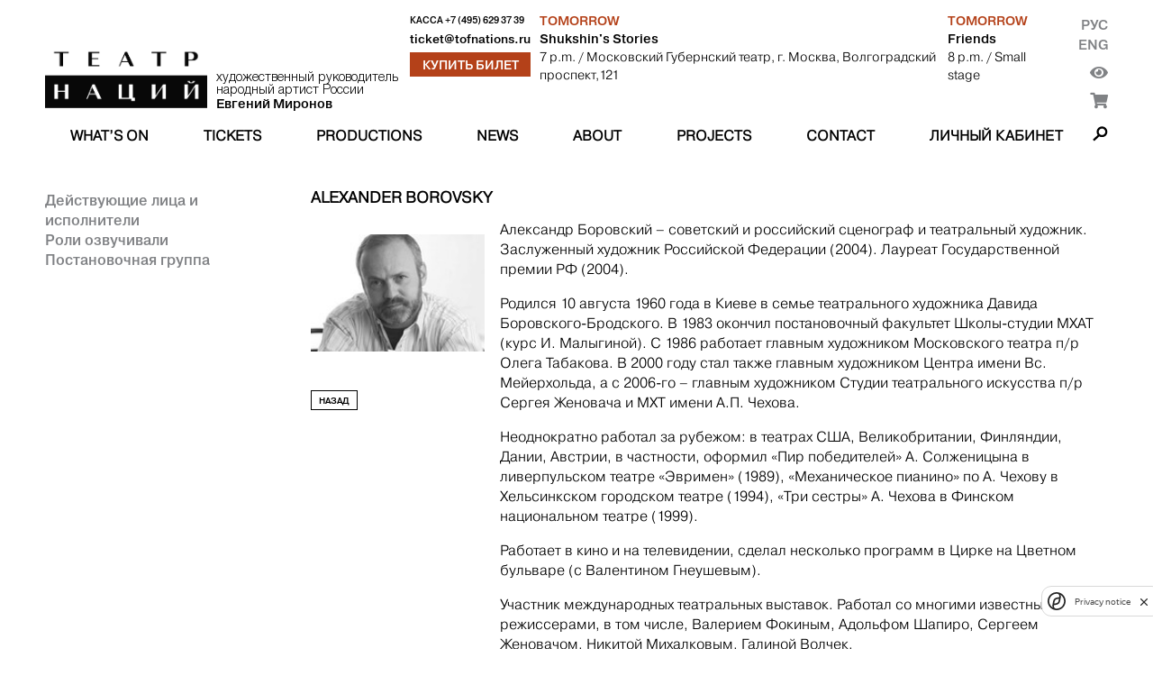

--- FILE ---
content_type: text/html; charset=utf-8
request_url: https://theatreofnations.ru/en/people/aleksandr-borovskij
body_size: 6597
content:


<!DOCTYPE html>
<html lang="en">
    <head>
        <meta charset="UTF-8">
        <meta name="viewport" content="width=device-width, initial-scale=1.0">
        <meta http-equiv="X-UA-Compatible" content="ie=edge">

        <title>Театр Наций</title>
        <meta name="description" content="Официальный сайт Театра Наций. Художественный руководитель народный артист России Евгений Миронов">

        <link rel="shortcut icon" type="image/png" href="https://cdn.theatreofnations.ru/static/core/img/favicon.ico"/>
        <link href="https://fonts.googleapis.com/css?family=Raleway:100,600,700" rel="stylesheet" type="text/css">
        <link rel="stylesheet" href="https://cdn.theatreofnations.ru/static/core/fontawesome-free-5.15.4-web/css/all.css">
        <link rel="stylesheet" href="https://cdn.theatreofnations.ru/static/core/css/swipebox.min.css">
        <link rel="stylesheet" href="https://cdn.theatreofnations.ru/static/core/css/splide-core.min.css">
        <link rel="stylesheet" href="https://cdn.theatreofnations.ru/static/core/css/special.css">
        <link rel="stylesheet" href="https://cdn.theatreofnations.ru/static/core/confirm/jquery-confirm.min.css">
        <link rel="stylesheet" href="https://cdn.theatreofnations.ru/static/core/confirm/jquery-confirm-base.css">
        <link rel="stylesheet" type="text/css" href="https://cdn.theatreofnations.ru/static/core/tooltipster/css/tooltipster.bundle.min.css" />
        <link rel="stylesheet" type="text/css" href="https://cdn.theatreofnations.ru/static/core/tooltipster/css/plugins/tooltipster/sideTip/themes/tooltipster-sideTip-borderless.min.css" />

        <link rel="stylesheet" href="https://cdn.theatreofnations.ru/static/core/css/three-dots.css" >
        <link rel="stylesheet" href="https://cdn.theatreofnations.ru/static/core/chosen/chosen.min.css">
        <link rel="stylesheet" href="https://cdn.theatreofnations.ru/static/core/css/main.css?v=41">
        <link rel="stylesheet" href="https://cdn.theatreofnations.ru/static/core/css/header.css?v=19">

        


<!--        <script src='https://www.google.com/recaptcha/api.js?render=6LdtcPshAAAAAP_NuhAyfGZTZjOXbfJ_FrJJqRqW'></script>-->
<!--        <script src="https://captcha-api.yandex.ru/captcha.js" defer></script>-->
        <script src="https://smartcaptcha.yandexcloud.net/captcha.js" defer></script>


        <script>
            const RECAPTCHA_PUBLIC_KEY = '6LdtcPshAAAAAP_NuhAyfGZTZjOXbfJ_FrJJqRqW'
            const SMARTCAPTCHA_PUBLIC_KEY = 'ysc1_ZFrnqZNxvGRQLJHhqFpgRB79tFRHHjrVJ4afYyQHb4756799'
        </script>
        <script type="text/javascript" src="https://cdn.theatreofnations.ru/static/core/js/jquery-3.6.0.min.js"></script>
        <script type="text/javascript" src="https://cdn.theatreofnations.ru/static/core/js/vue%402.js"></script>

        
        
            <script>
          (function(i,s,o,g,r,a,m){i['GoogleAnalyticsObject']=r;i[r]=i[r]||function(){
          (i[r].q=i[r].q||[]).push(arguments)},i[r].l=1*new Date();a=s.createElement(o),
          m=s.getElementsByTagName(o)[0];a.async=1;a.src=g;m.parentNode.insertBefore(a,m)
          })(window,document,'script','https://www.google-analytics.com/analytics.js','ga');

          ga('create', 'UA-37661595-1', 'auto');
          ga('send', 'pageview');
          ga('require', 'ec');

        </script>
<!-- Google tag (gtag.js) -->
<script async src="https://www.googletagmanager.com/gtag/js?id=G-ZNZ5DMS0E4"></script>
<script>
  window.dataLayer = window.dataLayer || [];
  function gtag(){dataLayer.push(arguments);}
  gtag('js', new Date());

  gtag('config', 'G-ZNZ5DMS0E4');
</script>
<!-- Top.Mail.Ru counter --> 
<script type="text/javascript"> 
var _tmr = window._tmr || (window._tmr = []); 
_tmr.push({id: "3505662", type: "pageView", start: (new Date()).getTime()}); 
(function (d, w, id) { 
  if (d.getElementById(id)) return; 
  var ts = d.createElement("script"); ts.type = "text/javascript"; ts.async = true; ts.id = id; 
  ts.src = "https://top-fwz1.mail.ru/js/code.js"; 
  var f = function () {var s = d.getElementsByTagName("script")[0]; s.parentNode.insertBefore(ts, s);}; 
  if (w.opera == "[object Opera]") { d.addEventListener("DOMContentLoaded", f, false); } else { f(); } 
})(document, window, "tmr-code"); 
</script> 
<noscript><div><img src="https://top-fwz1.mail.ru/counter?id=3505662;js=na" style="position:absolute;left:-9999px;" alt="Top.Mail.Ru" /></div></noscript> 
<!-- /Top.Mail.Ru counter -->
        <!-- Yandex.Metrika counter -->
        <script type="text/javascript" >
           (function(m,e,t,r,i,k,a){m[i]=m[i]||function(){(m[i].a=m[i].a||[]).push(arguments)};
           m[i].l=1*new Date();k=e.createElement(t),a=e.getElementsByTagName(t)[0],k.async=1,k.src=r,a.parentNode.insertBefore(k,a)})
           (window, document, "script", "https://mc.yandex.ru/metrika/tag.js", "ym");

           ym(74468419, "init", {
                clickmap:true,
                trackLinks:true,
                accurateTrackBounce:true,
                webvisor:false
           });
        </script>
        <noscript><div><img src="https://mc.yandex.ru/watch/74468419" style="position:absolute; left:-9999px;" alt="" /></div></noscript>
        <!-- /Yandex.Metrika counter -->
<!-- Yandex.Metrika counter --> <script type="text/javascript" > (function (d, w, c) { (w[c] = w[c] || []).push(function() { try { w.yaCounter35221590 = new Ya.Metrika({ id:35221590, clickmap:true, trackLinks:true, accurateTrackBounce:true, webvisor:true, ecommerce:"dataLayer" }); } catch(e) { } }); var n = d.getElementsByTagName("script")[0], s = d.createElement("script"), f = function () { n.parentNode.insertBefore(s, n); }; s.type = "text/javascript"; s.async = true; s.src = "https://mc.yandex.ru/metrika/watch.js"; if (w.opera == "[object Opera]") { d.addEventListener("DOMContentLoaded", f, false); } else { f(); } })(document, window, "yandex_metrika_callbacks"); </script> <noscript><div><img src="https://mc.yandex.ru/watch/35221590" style="position:absolute; left:-9999px;" alt="" /></div></noscript> <!-- /Yandex.Metrika counter -->
<script async src="https://culturaltracking.ru/static/js/spxl.js?pixelId=32953" data-pixel-id="32953"></script>
        

        
    </head>

    <body>
        


<header>
    <div class="container">
    <div class="header-row header-top">
        <div class="header-top__logo_block">
            <a href="/en/" class="header-top__logo">
                <img src="https://cdn.theatreofnations.ru/static/core/img/new_logo.png" alt="logo">
            </a>
            <a href="#" class="header-top__caption">
                <div>художественный руководитель</div>
                <div>народный артист России</div>
                <div><b>Евгений Миронов</b></div>
            </a>
        </div>
        <div class="header-top__phone_block">
            <div class="header-top__phone">
                <span>Касса </span>
                <a href="tel:+7 (495) 629 37 39">+7 (495) 629 37 39</a>
            </div>

            
            
            <div class="header-top__email">
                <a href="mailto:ticket@tofnations.ru">ticket@tofnations.ru</a>
            </div>
            
            <a class="btn btn_inverted" href="/en/events/">Купить билет</a>
        </div>
        <div class="header-top__repertoire_block">
            
    <div class="header-top__repertoire">
        <div class="header-top__repertoire-day">
            
                Tomorrow
            
        </div>
        <div><a href="/en/performances/rasskazyi-shukshina" class="header-top__repertoire-title">Shukshin&#x27;s Stories</a></div>
        <div class="header-top__repertoire-info">
            <span>7 p.m.</span>
            
                <span> / Московский Губернский театр, г. Москва, Волгоградский проспект,121</span>
            
        </div>
    </div>

    <div class="header-top__repertoire">
        <div class="header-top__repertoire-day">
            
                Tomorrow
            
        </div>
        <div><a href="/en/performances/druzya" class="header-top__repertoire-title">Friends</a></div>
        <div class="header-top__repertoire-info">
            <span>8 p.m.</span>
            
                <span> / Small stage</span>
            
        </div>
    </div>

        </div>
        <div class="header-top__buttons">
            <div class="header-top__lang-buttons">
                <a href="/people/aleksandr-borovskij">Рус</a>
                <a href="/en/people/aleksandr-borovskij">Eng</a>
            </div>
            <button href="#" id="specialButton" class="header-top__switch-for-special-button">
                <i class="fas fa-eye"></i>
            </button>
            <div class="lk_header_block">
                <div class="lk_triger_mob" >
                    <a class="auth_off" href="/users/login/"><i class="fas fa-user"></i></a>
                    <a class="auth_on" href="/users/profile/"><i class="fas fa-user"></i></a>
                </div>
                <a class="cart_count_block" href="/en/cart/view/">
                    <span class="cart_ttl">
                        <span class="js-minutes-remaining"></span><span>:</span><span class="js-seconds-remaining"></span>
                    </span>
                    <i class="fas fa-shopping-cart"></i>
                </a>
            </div>
        </div>
    </div>

    <div class="header-row header-responsive-phone">
        <span>Касса&nbsp;</span>
        <a href="tel:+7 (495) 629 37 39">+7 (495) 629 37 39</a>
    </div>

    <div class="header-row header-menu">
        

<nav class="nav-menu">
    
        <div class="nav-menu-item">
            
                <a href="/en/events"
                    class="">
                    What’s on
                </a>
            
            
        </div>
    
        <div class="nav-menu-item">
            
                <a href="/en/tickets"
                    class="">
                    Tickets
                </a>
            
            
        </div>
    
        <div class="nav-menu-item">
            
                <a href="/en/performances"
                    class="">
                    Productions
                </a>
            
            
        </div>
    
        <div class="nav-menu-item">
            
                <a href="/en/posts"
                    class="">
                    News
                </a>
            
            
        </div>
    
        <div class="nav-menu-item">
            
                <a href="/en/pages/o-teatre"
                    class="">
                    About
                </a>
            
            
                <div class="nav-menu-submenu">
                    
                        
                            <a href="/en/pages/o-teatre/" 
                                class="">
                                HIstory
                            </a>
                        
                    
                        
                            <a href="/en/people" 
                                class="">
                                People
                            </a>
                        
                    
                        
                            <a href="/en/tours" 
                                class="">
                                Tours
                            </a>
                        
                    
                        
                            <a href="/en/partners" 
                                class="">
                                Partners
                            </a>
                        
                    
                        
                            <a href="/en/documents" 
                                class="">
                                Documents
                            </a>
                        
                    
                        
                            <a href="/en/archive" 
                                class="">
                                Archive
                            </a>
                        
                    
                </div>
            
        </div>
    
        <div class="nav-menu-item">
            
                <a href="/en/special_projects"
                    class="">
                    Projects
                </a>
            
            
                <div class="nav-menu-submenu">
                    
                        
                            <a href="/en/programma-podderzhki-teatrov-malyh-gorodov-rossii" 
                                class="">
                                PROGRAM TO SUPPORT THE THEATRE OF SMALL TOWNS RUSSIA
                            </a>
                        
                    
                        
                            <a href="/en/proekty/teatr-natsii-fest/" 
                                class="">
                                Theatre of Nations FEST
                            </a>
                        
                    
                        
                            <a href="/enhttps://theatreofnations.ru/proekty/teatr-natsiy-teatram-atomnykh-gorodov-1/" 
                                class="">
                                Театр Наций - театрам атомных городов
                            </a>
                        
                    
                        
                            <a href="/enhttps://theatreofnations.ru/proekty/programma-integraciya/" 
                                class="">
                                Программа «Интеграция»
                            </a>
                        
                    
                </div>
            
        </div>
    
        <div class="nav-menu-item">
            
                <a href="/en/contacts"
                    class="">
                    Contact
                </a>
            
            
        </div>
    
    <div class="nav-menu-item lk_triger">
        
        
        <a class="auth_off " href="/users/login/">Личный кабинет</a>
        <a class="auth_on" href="/users/profile/"></a>
    </div>
</nav>

<div class="responsive-menu">
    <button class="open-responsive-menu btn">Меню</button>
    <div class="responsive-nav-menu">
        <nav class="responsive-nav-menu-items">
            
                <div class="responsive-nav-menu-item nav-menu-item">
                    <a href="/events" 
                        class="">What’s on</a>
                </div>
            
                <div class="responsive-nav-menu-item nav-menu-item">
                    <a href="/tickets" 
                        class="">Tickets</a>
                </div>
            
                <div class="responsive-nav-menu-item nav-menu-item">
                    <a href="/performances" 
                        class="">Productions</a>
                </div>
            
                <div class="responsive-nav-menu-item nav-menu-item">
                    <a href="/posts" 
                        class="">News</a>
                </div>
            
                <div class="responsive-nav-menu-item nav-menu-item">
                    <a href="/pages/o-teatre" 
                        class="">About</a>
                </div>
            
                <div class="responsive-nav-menu-item nav-menu-item">
                    <a href="/special_projects" 
                        class="">Projects</a>
                </div>
            
                <div class="responsive-nav-menu-item nav-menu-item">
                    <a href="/contacts" 
                        class="">Contact</a>
                </div>
            
        </nav>
    </div>
</div>

<div class="nav-search">
    <span class="search-button"></span>
    <div class="search-form-content">
        <form action="/en/search/" method="get" class="search-form">
            <input type="text" name="query" class="form-input form-search-input" placeholder="Введите поисковую строку">
            <label>
                <input type="submit" value="Найти" class="btn">
            </label>
        </form>
    </div>
</div>


    </div>
    </div>
</header>


        <div class="container">
            
    <div class="content row">
        <div class="sidebar">
            <div class="sidebar-list red">
                
                    <a href="/en/people/?profession=1" class='sidebar-item '>Действующие лица и исполнители</a>
                
                    <a href="/en/people/?profession=2" class='sidebar-item '>Роли озвучивали</a>
                
                    <a href="/en/people/?profession=3" class='sidebar-item '>Постановочная группа</a>
                
            </div>
            <div class="play-sidebar-menu">
                
                
                
            </div>
        </div>
        <div class="content-body">
            <div class="person-info">
                <span class="person-info__title">Alexander Borovsky</span>
                <div class="person-info__body">
                    <div class="person-info__col">
                        <div class="person-info__img">
                            <img src="https://cdn.theatreofnations.ru/media/CACHE/images/uploads/Person/bor1677603952/d987b4b468fe7812dbbdf76f520cfa3e.jpg" alt="person photo">
                        </div>
                        <a href="/en/people/" class="btn">Назад</a>
                    </div>
                    <div class="person-info__col rich-text">
                        <p>Александр Боровский &ndash; советский и российский сценограф и театральный художник. Заслуженный художник Российской Федерации (2004). Лауреат Государственной премии РФ (2004).</p>

<p>Родился 10 августа 1960 года в Киеве в семье театрального художника Давида Боровского-Бродского. В 1983 окончил постановочный факультет Школы-студии МХАТ (курс И. Малыгиной). С 1986 работает главным художником Московского театра п/р Олега Табакова. В 2000 году стал также главным художником Центра имени Вс. Мейерхольда, а с 2006-го &ndash; главным художником Студии театрального искусства п/р Сергея Женовача и МХТ имени А.П. Чехова.</p>

<p>Неоднократно работал за рубежом: в театрах США, Великобритании, Финляндии, Дании, Австрии, в частности, оформил &laquo;Пир победителей&raquo; А. Солженицына в ливерпульском театре &laquo;Эвримен&raquo; (1989), &laquo;Механическое пианино&raquo; по А. Чехову в Хельсинкском городском театре (1994), &laquo;Три сестры&raquo; А. Чехова в Финском национальном театре (1999).</p>

<p>Работает в кино и на телевидении, сделал несколько программ в Цирке на Цветном бульваре (с Валентином Гнеушевым).</p>

<p>Участник международных театральных выставок. Работал со многими известными режиссерами, в том числе, Валерием Фокиным, Адольфом Шапиро, Сергеем Женовачом, Никитой Михалковым, Галиной Волчек.</p>

<p>В 2005 году в Большом театре оформил оперу &laquo;Война и мир&raquo; С. Прокофьева. В 2007 &ndash; &laquo;Пиковую даму&raquo; П. Чайковского.</p>

<p>Лауреат Государственной премии РФ за сценографию спектаклей &laquo;Ревизор&raquo; (Александринский театр) и &laquo;Правда &ndash; хорошо, а счастье лучше&raquo; (Малый театр) (2004). Кавалер Орден Почета &laquo;За большие заслуги в развитии отечественной культуры и изобразительного искусства&raquo; (2012).&nbsp;</p>

<p>Обладатель золотой медали Академии художеств за сценографию спектаклей &laquo;Заповедник&raquo; и &laquo;Один день в Макондо&raquo; (2019).</p>

<p>Неоднократный лауреат премий &laquo;Золотая маска&raquo;, &laquo;Хрустальная Турандот&raquo;, &laquo;Золотой софит&raquo;. Лауреат премии города Москвы в номинации &laquo;Изобразительное искусство&raquo;.</p>
                    </div>
                </div>
                
                
                    <span class="person-info__performances-title">
                        Спектакли (постановочная группа):
                    </span>
                    
                        <div style="white-space: nowrap;">
                            <span>Set</span> -
                            <a href="/en/performances/kanarejka" class="person-info__performance-item">
                                Canary
                            </a>
                        </div>
                    
                        <div style="white-space: nowrap;">
                            <span>Costume designer</span> -
                            <a href="/en/performances/kanarejka" class="person-info__performance-item">
                                Canary
                            </a>
                        </div>
                    
                        <div style="white-space: nowrap;">
                            <span>Director and Set designer</span> -
                            <a href="/en/performances/nashe-vsyo-solzhenicyn" class="person-info__performance-item">
                                &quot;Our Everything...&quot; Yours, A. Solzhenitsyn
                            </a>
                        </div>
                    
                
                



            </div>

            
            
            
        </div>

    </div>

            


<footer>
    <div class="footer__col footer__image">
        
        
    </div>

    <div class="footer__col">
        <div class="footer__title">
            Контакты
        </div>
        <div class="footer__text">
            
            <p>Москва, Петровский переулок, д. 3<br />
м. Чеховская, Пушкинская, Тверская</p>

<p>График работы кассы: с 12:00 до 20:00 по воскресеньям и понедельникам. Бронирование билетов возможно по телефону +7(495)629-37-39 или +7(495)629-04-71 с понедельника по пятницу с 11:00 до 19:00.</p>
        </div>
    </div>

    <div class="footer__col" id="footer__subscribe_form_block">

    </div>

    <div class="footer__col social_block">
        <div class="footer__title">
            ТЕАТР В СОЦИАЛЬНЫХ СЕТЯХ
        </div>
        <div class="socials">
            <a href="https://vk.com/theatre_of_nations" class="socials__item" target="_blank">
                <img src="https://cdn.theatreofnations.ru/static/core/img/vk.png" alt="vk">
            </a>
            <a href="https://www.youtube.com/channel/UCz4p4uu8yynYtd7ald-4pEg" class="socials__item" target="_blank">
                <img src="https://cdn.theatreofnations.ru/static/core/img/youtube.png" alt="youtube">
            </a>
            <a href="https://t.me/tofnations" class="socials__item" target="_blank">
                <img src="https://cdn.theatreofnations.ru/static/core/img/tg_krg.png" alt="tg">
            </a>
            <a href="https://ok.ru/group/70000004376239" class="socials__item" target="_blank">
                <img src="https://cdn.theatreofnations.ru/static/core/img/ok.jpg" alt="ok">
            </a>
        </div>
        
        
            <div class="footer__title">
                Техническая поддержка
            </div>
            <div>
                support@tofnations.ru
            </div>
        
    </div>
    

    <div class="partners">
    
        <div></div>
        
            
                <a class="partner-item" style="cursor:default;" href="javascript:void(0)">
            
                <span class="partner-item__title">
                    Prime Sponsor
                </span>
                <img src="https://cdn.theatreofnations.ru/media/CACHE/images/uploads/Partner/sber_new/f2149512359c1e0a8ed483c8d5aec310.jpg" alt="Prime Sponsor">
            </a>
        
    
        <div></div>
        
            
                <a class="partner-item" style="cursor:default;" href="javascript:void(0)">
            
                <span class="partner-item__title">
                    Official Sponsor
                </span>
                <img src="https://cdn.theatreofnations.ru/media/CACHE/images/uploads/Partner/200_Sibur/c2fe25141dfa72b5819af2ca1ac68e9f.jpg" alt="Official Sponsor">
            </a>
        
    
        <div></div>
        
            
                <a class="partner-item" style="cursor:default;" href="javascript:void(0)">
            
                <span class="partner-item__title">
                    Partner
                </span>
                <img src="https://cdn.theatreofnations.ru/media/CACHE/images/uploads/Partner/rosatom/5c96249627be5f1253795fcc1877bfbe.jpg" alt="Partner">
            </a>
        
    
        <div></div>
        
            
                <a class="partner-item" style="cursor:default;" href="javascript:void(0)">
            
                <span class="partner-item__title">
                    Partner
                </span>
                <img src="https://cdn.theatreofnations.ru/media/CACHE/images/uploads/Partner/200_polus/494f0a68a0659726f72f805003f35ad2.jpg" alt="Partner">
            </a>
        
    
        <div></div>
        
            
                <a class="partner-item" style="cursor:default;" href="javascript:void(0)">
            
                <span class="partner-item__title">
                    Partner
                </span>
                <img src="https://cdn.theatreofnations.ru/media/CACHE/images/uploads/Partner/posie/ec1c37b8c1ce079db81e730328072bb0.jpg" alt="Partner">
            </a>
        
    
        <div></div>
        
            
                <a class="partner-item" style="cursor:default;" href="javascript:void(0)">
            
                <span class="partner-item__title">
                    Partner
                </span>
                <img src="https://cdn.theatreofnations.ru/media/CACHE/images/uploads/Partner/Samolet_sait/4be588852c6632857a8436c6c9def5eb.jpg" alt="Partner">
            </a>
        
    
        <div></div>
        
            
                <a class="partner-item" style="cursor:default;" href="javascript:void(0)">
            
                <span class="partner-item__title">
                    Sponsor
                </span>
                <img src="https://cdn.theatreofnations.ru/media/CACHE/images/uploads/Partner/%D1%81%D0%B8%D0%BD%D0%B0%D1%80%D0%B0_%D0%BD%D0%B0_%D1%81%D0%B0%D0%B9%D1%82/3316a51980886580a75d4b517b8d360c.jpg" alt="Sponsor">
            </a>
        
    
</div>

</footer>
        </div>

        <script>
            const csrfToken = 'O6iabk4bhmDjpQTzoKJTjIR6ogxy7zpCwq4VAlcipIYTLsZy7PBy0jfKM6qffLOS'
        </script>

        <script type="text/javascript" src="/en/jsi18n/"></script>

        <script src="https://cdn.theatreofnations.ru/static/core/confirm/jquery-confirm.min.js"></script>
        <script src="https://cdn.theatreofnations.ru/static/core/js/jquery.swipebox.min.js"></script>
        <script src="https://cdn.theatreofnations.ru/static/core/tooltipster/js/tooltipster.bundle.min.js"></script>
        <script src="https://cdn.theatreofnations.ru/static/core/js/splide.min.js"></script>
        <script src="https://cdn.theatreofnations.ru/static/core/chosen/chosen.jquery.min.js"></script>
        <script src="https://cdn.theatreofnations.ru/static/core/js/moment.js"></script>
        <script src="https://cdn.theatreofnations.ru/static/core/js/subscriptions.js?v=9"></script>
        <script src="https://cdn.theatreofnations.ru/static/core/js/js.cookie.min.js?v=5"></script>
        <script src="https://cdn.theatreofnations.ru/static/core/js/main.js?v=30"></script>
        <script src='https://cdn.theatreofnations.ru/static/users/js/login.js?v=11'></script>
        <script src="https://cdn.theatreofnations.ru/static/core/js/uhpv-full.min.js"></script>
        
    </body>
</html>


--- FILE ---
content_type: text/css
request_url: https://cdn.theatreofnations.ru/static/core/css/special.css
body_size: 7712
content:
html {
    font-size: 100%
}

.special body {
    margin-top: 64px;
    min-width: 300px;
}

#special a {
    font-size: 1rem !important;
}

.special-settings button {
    display: flex;
    align-items: flex-start;
    padding-left: 49px !important;
    background-repeat: no-repeat !important;
    background-image: url(../img/a-settings.png) !important;
    background-position-y: center !important;
    text-shadow: #fff 0 1px 0;
    color: #000 !important;
    margin-top: 0 !important;
}

.special-images button[value='0'],
.special-images button[value='1'] {
    height: 27px;
    margin-left: 5px;
    display: inline;
    background-image: url(../img/images.png) !important;
    position: relative;
    top: -5px;
    width: 90px;
}

.special-images button[value='1'] {
    background-position: 0 -27px !important;
}

#special {
    height: 46px;
    background: url(../img/access.png) no-repeat 0 0 !important;
    font-size: 17px;
    color: #000;
    position: fixed;
    top: 0;
    left: 50%;
    width: 929px;
    margin-left: -464px;
    z-index: 999999;
    letter-spacing: normal !important;
    cursor: default;
    line-height: 1em !important;
}

#special {
    -webkit-user-select: none;
    -moz-user-select: none;
    -ms-user-select: none;
    user-select: none;
}

#special i {
    font-style: normal;
    font-weight: bold;
    line-height: 30px !important;
    color: inherit !important;
    background: inherit !important;
    font-size: inherit !important;
}

#special .special-panel div {
    padding: 0;
    display: inline-block;
    margin-left: 16px;
    background: none !important;
}

#special .special-panel div span {
    background: none !important;
    color: #000000 !important;
}

#special .special-panel {
    background: none !important;
    display: flex;
    align-items: center;
    height: 100%;
}

#special button {
    border: none;
    text-align: center;
    padding: 5px;
    line-height: normal;
    text-decoration: none;
    vertical-align: middle;
    overflow: hidden;
    box-sizing: border-box;
    cursor: pointer;
    outline: 0;
    text-transform: none;
    font-size: 20px !important;
    color: inherit;
    background: inherit;
    background-color: transparent !important;
    margin: 7px 2px 0;
}

#special span, #special em {
    font-size: 16px !important;
}

#special .special-panel button {
    line-height: 32px !important;
    padding: 0;
}

#special-settings-body {
    display: none;
    border: 2px solid #000;
    padding: 13px 21px 23px 21px;
}

#special-settings-body h2 {
    font-size: 44px !important;
    line-height: 44px;
    margin-bottom: 15px;
    margin-top: 0;
}

#special-settings-body button {
    margin-bottom: 5px;
}

.special-line-height-1 *, #special .special-line-height button[value='1'] {
    line-height: normal !important;
}

.special-line-height-2 *, #special .special-line-height button[value='2'] {
    line-height: 1.75rem !important;
}

.special-line-height-3 *, #special .special-line-height button[value='3'] {
    line-height: 2rem !important;
}

.special-font-size-1 *, #special .special-font-size button[value='1'] {
    font-size: 1rem !important;
}

.special-font-size-2 *, #special .special-font-size button[value='2'] {
    font-size: 1.5rem !important;
}

.special-font-size-3 *, #special .special-font-size button[value='3'] {
    font-size: 2rem !important;
}

.special-font-size button[value='1'],
.special-font-size button[value='2'],
.special-font-size button[value='3'] {
    height: 31px;
    margin-left: 5px;
    display: inline;
    background-image: url(../img/fontsize.png) !important;
    position: relative;
    top: -5px;
}

.special-font-size button[value='1'] {
    width: 20px;
}

.special-font-size button[value='2'] {
    width: 26px;
    background-position: -20px 0 !important;
}

.special-font-size button[value='3'] {
    width: 26px;
    background-position: -46px 0 !important;
}

.special-font-size button[value='1']:hover,
.special-font-size button[value='1'].active {
    background-position: 0 -31px !important;
}

.special-font-size button[value='2']:hover,
.special-font-size button[value='2'].active {
    background-position: -20px -31px !important;
}

.special-font-size button[value='3']:hover,
.special-font-size button[value='3'].active {
    background-position: -46px -31px !important;
}

.special-font-family-1 *, #special .special-font-family button[value='1'] {
    font-family: Arial, sans-serif !important;
}

.special-font-family-2 *, #special .special-font-family button[value='2'] {
    font-family: Times, sans, serif !important;
}

.special-font-family span,
.special-letter-spacing span {
    font-size: 20px !important;
    font-weight: bold;
}

.special-letter-spacing em {
    font-weight: normal;
}

.special-font-family button,
.special-letter-spacing button {
    padding: 2px 4px !important;
    border: 1px solid #000000 !important;
    border-radius: 3px !important;
    font-weight: bold;
}

#special .special-font-family button.active,
#special .special-letter-spacing button.active {
    background-color: #000000 !important;
    color: #FFFFFF !important;
}

.special-color-1 *, #color-list button[value='1'] {
    color: #000 !important;
    background: #FFF !important;
    border-color: #000 !important;
}

.special-color-2 *, #color-list button[value='2'] {
    color: #FFF !important;
    background: #000 !important;
    border-color: #FFF !important;
}

.special-color-3 *, #color-list button[value='3'] {
    color: #063462 !important;
    background: #9dd1ff !important;
    border-color: #063462 !important;
}

#special .special-color button[value='1'],
#special .special-color button[value='2'],
#special .special-color button[value='3'] {
    height: 31px;
    margin-left: 5px;
    display: inline;
    background-image: url(../img/colors.png) !important;
    position: relative;
    top: -5px;
    width: 26px;
}

#special .special-color button[value='2'] {
    background-position: -26px 0 !important;
}

#special .special-color button[value='3'] {
    background-position: -52px 0 !important;
}

#special .special-color button[value='1']:hover,
#special .special-color button[value='1'].active {
    background-position: 0 -31px !important;
}

#special .special-color button[value='2']:hover,
#special .special-color button[value='2'].active {
    background-position: -26px -31px !important;
}

#special .special-color button[value='3']:hover,
#special .special-color button[value='3'].active {
    background-position: -52px -31px !important;
}

.special-color-4 *, #special .special-color button[value='4'] {
    color: #59422e !important;
    background: #f7f3d6 !important;
    border-color: #59422e !important;
}

.special-color-5 *, #special .special-color button[value='5'] {
    color: #a9dd38 !important;
    background: #3b2716 !important;
    border-color: #a9dd38 !important;
}

#color-list {
    display: flex;
    flex-direction: column;
    margin-left: 40px;
}

#special #color-list button {
    margin: 0 !important;
    width: 100% !important;
    text-align: left !important;
    padding: 10px 22px !important;
    font-weight: bold;
    background-image: none !important;
    height: auto;
    top: 0;
}

#special #color-list button.active::before {
    content: " — ";
}

.special-letter-spacing-1 *, #special .special-letter-spacing button[value='1'] {
    letter-spacing: normal !important;
}

.special-letter-spacing-2 *, #special .special-letter-spacing button[value='2'] {
    letter-spacing: 2px !important;
}

.special-letter-spacing-3 *, #special .special-letter-spacing button[value='3'] {
    letter-spacing: 4px !important;
}

#special .special-buttons {
    display: flex;
    justify-content: flex-end;
    margin-top: 15px;
    margin-bottom: 1em;
}

#special .special-buttons button {
    padding: 6px 14px;
    border: 2px solid #000000 !important;
    margin-left: 28px !important;
}

#special .special-buttons button span {
    font-size: 22px !important;
}


--- FILE ---
content_type: text/css
request_url: https://cdn.theatreofnations.ru/static/core/confirm/jquery-confirm-base.css
body_size: 1367
content:
.jconfirm-base .jconfirm-box-container {
  margin: 0 auto;
}

.jconfirm-base .jconfirm-title {
  width: 100%;
  text-align: center;
  font-weight: 700;
  font-family: "Raleway", sans-serif !important;
}

.jconfirm-base .jconfirm-title-c,
.jconfirm.jconfirm-base .jconfirm-box div.jconfirm-title-c {
  padding-bottom: 25px;
}

.jconfirm-base .jconfirm-box,
.jconfirm.jconfirm-light.jconfirm-base .jconfirm-box {
  border-radius: 0;
  padding: 15px 28px 0;
}

.jconfirm-base .jconfirm-box div.jconfirm-closeIcon {
  right: 13px;
  font-size: 35px !important;
  line-height: 26px !important;
  opacity: 0.2;
}

.jconfirm-base [name],
.jconfirm-base [name].form-input {
  padding: 6px 6px;
  text-transform: lowercase;
  color: black;
  border-color: #d3d3d3;
}

.jconfirm-base [name]::placeholder {
  /* Chrome, Firefox, Opera, Safari 10.1+ */
  color: black;
  opacity: 1; /* Firefox */
}

.jconfirm-base [name]:-ms-input-placeholder {
  /* Internet Explorer 10-11 */
  color: black;
}

.jconfirm-base [name]::-ms-input-placeholder {
  /* Microsoft Edge */
  color: black;
}

.jconfirm.jconfirm-base .jconfirm-box div.jconfirm-content-pane {
  margin-bottom: 0;
}

.jconfirm.jconfirm-base .jconfirm-box .jconfirm-buttons,
.jconfirm.jconfirm-white.jconfirm-base .jconfirm-box .jconfirm-buttons,
.jconfirm.jconfirm-light.jconfirm-base .jconfirm-box .jconfirm-buttons {
  margin-top: -8px;
  margin-left: -7px;
  float: none;
  padding-bottom: 22px;
}

.jconfirm.jconfirm-base .jconfirm-buttons button.btn-brick,
.jconfirm.jconfirm-light.jconfirm-base .jconfirm-buttons button.btn-brick {
  margin-left: 6px;
  margin-right: 6px;
  padding: 6px 6px;
  min-width: 146px;
  font-weight: 400;
}


--- FILE ---
content_type: text/css
request_url: https://cdn.theatreofnations.ru/static/core/css/three-dots.css
body_size: 30652
content:

/*!
 * three-dots - v0.2.1
 * CSS loading animation made by single element.
 * https://nzbin.github.io/three-dots/
 *
 * Copyright (c) 2018 nzbin
 * Released under MIT License
 */.dot-elastic{position:relative;width:10px;height:10px;border-radius:5px;background-color:#993232;color:#993232;-webkit-animation:dot-elastic 1s infinite linear;animation:dot-elastic 1s infinite linear}.dot-elastic::before,.dot-elastic::after{content:'';display:inline-block;position:absolute;top:0}.dot-elastic::before{left:-15px;width:10px;height:10px;border-radius:5px;background-color:#993232;color:#993232;-webkit-animation:dot-elastic-before 1s infinite linear;animation:dot-elastic-before 1s infinite linear}.dot-elastic::after{left:15px;width:10px;height:10px;border-radius:5px;background-color:#993232;color:#993232;-webkit-animation:dot-elastic-after 1s infinite linear;animation:dot-elastic-after 1s infinite linear}@-webkit-keyframes dot-elastic-before{0%{transform:scale(1, 1)}25%{transform:scale(1, 1.5)}50%{transform:scale(1, 0.67)}75%{transform:scale(1, 1)}100%{transform:scale(1, 1)}}@keyframes dot-elastic-before{0%{transform:scale(1, 1)}25%{transform:scale(1, 1.5)}50%{transform:scale(1, 0.67)}75%{transform:scale(1, 1)}100%{transform:scale(1, 1)}}@-webkit-keyframes dot-elastic{0%{transform:scale(1, 1)}25%{transform:scale(1, 1)}50%{transform:scale(1, 1.5)}75%{transform:scale(1, 1)}100%{transform:scale(1, 1)}}@keyframes dot-elastic{0%{transform:scale(1, 1)}25%{transform:scale(1, 1)}50%{transform:scale(1, 1.5)}75%{transform:scale(1, 1)}100%{transform:scale(1, 1)}}@-webkit-keyframes dot-elastic-after{0%{transform:scale(1, 1)}25%{transform:scale(1, 1)}50%{transform:scale(1, 0.67)}75%{transform:scale(1, 1.5)}100%{transform:scale(1, 1)}}@keyframes dot-elastic-after{0%{transform:scale(1, 1)}25%{transform:scale(1, 1)}50%{transform:scale(1, 0.67)}75%{transform:scale(1, 1.5)}100%{transform:scale(1, 1)}}.dot-pulse{position:relative;left:-9999px;width:10px;height:10px;border-radius:5px;background-color:#993232;color:#993232;box-shadow:9999px 0 0 -5px;-webkit-animation:dot-pulse 1.5s infinite linear;animation:dot-pulse 1.5s infinite linear;-webkit-animation-delay:.25s;animation-delay:.25s}.dot-pulse::before,.dot-pulse::after{content:"";display:inline-block;position:absolute;top:0;width:10px;height:10px;border-radius:5px;background-color:#993232;color:#993232}.dot-pulse::before{box-shadow:9984px 0 0 -5px;-webkit-animation:dot-pulse-before 1.5s infinite linear;animation:dot-pulse-before 1.5s infinite linear;-webkit-animation-delay:0s;animation-delay:0s}.dot-pulse::after{box-shadow:10014px 0 0 -5px;-webkit-animation:dot-pulse-after 1.5s infinite linear;animation:dot-pulse-after 1.5s infinite linear;-webkit-animation-delay:.5s;animation-delay:.5s}@-webkit-keyframes dot-pulse-before{0%{box-shadow:9984px 0 0 -5px}30%{box-shadow:9984px 0 0 2px}60%,100%{box-shadow:9984px 0 0 -5px}}@keyframes dot-pulse-before{0%{box-shadow:9984px 0 0 -5px}30%{box-shadow:9984px 0 0 2px}60%,100%{box-shadow:9984px 0 0 -5px}}@-webkit-keyframes dot-pulse{0%{box-shadow:9999px 0 0 -5px}30%{box-shadow:9999px 0 0 2px}60%,100%{box-shadow:9999px 0 0 -5px}}@keyframes dot-pulse{0%{box-shadow:9999px 0 0 -5px}30%{box-shadow:9999px 0 0 2px}60%,100%{box-shadow:9999px 0 0 -5px}}@-webkit-keyframes dot-pulse-after{0%{box-shadow:10014px 0 0 -5px}30%{box-shadow:10014px 0 0 2px}60%,100%{box-shadow:10014px 0 0 -5px}}@keyframes dot-pulse-after{0%{box-shadow:10014px 0 0 -5px}30%{box-shadow:10014px 0 0 2px}60%,100%{box-shadow:10014px 0 0 -5px}}.dot-flashing{position:relative;width:10px;height:10px;border-radius:5px;background-color:#993232;color:#993232;-webkit-animation:dot-flashing 1s infinite linear alternate;animation:dot-flashing 1s infinite linear alternate;-webkit-animation-delay:.5s;animation-delay:.5s}.dot-flashing::before,.dot-flashing::after{content:'';display:inline-block;position:absolute;top:0}.dot-flashing::before{left:-15px;width:10px;height:10px;border-radius:5px;background-color:#993232;color:#993232;-webkit-animation:dot-flashing 1s infinite alternate;animation:dot-flashing 1s infinite alternate;-webkit-animation-delay:0s;animation-delay:0s}.dot-flashing::after{left:15px;width:10px;height:10px;border-radius:5px;background-color:#993232;color:#993232;-webkit-animation:dot-flashing 1s infinite alternate;animation:dot-flashing 1s infinite alternate;-webkit-animation-delay:1s;animation-delay:1s}@-webkit-keyframes dot-flashing{0%{background-color:#993232}50%,100%{background-color:#ebe6ff}}@keyframes dot-flashing{0%{background-color:#993232}50%,100%{background-color:#ebe6ff}}.dot-collision{position:relative;width:10px;height:10px;border-radius:5px;background-color:#993232;color:#993232}.dot-collision::before,.dot-collision::after{content:'';display:inline-block;position:absolute;top:0}.dot-collision::before{left:-10px;width:10px;height:10px;border-radius:5px;background-color:#993232;color:#993232;-webkit-animation:dot-collision-before 2s infinite ease-in;animation:dot-collision-before 2s infinite ease-in}.dot-collision::after{left:10px;width:10px;height:10px;border-radius:5px;background-color:#993232;color:#993232;-webkit-animation:dot-collision-after 2s infinite ease-in;animation:dot-collision-after 2s infinite ease-in;-webkit-animation-delay:1s;animation-delay:1s}@-webkit-keyframes dot-collision-before{0%,50%,75%,100%{transform:translateX(0)}25%{transform:translateX(-15px)}}@keyframes dot-collision-before{0%,50%,75%,100%{transform:translateX(0)}25%{transform:translateX(-15px)}}@-webkit-keyframes dot-collision-after{0%,50%,75%,100%{transform:translateX(0)}25%{transform:translateX(15px)}}@keyframes dot-collision-after{0%,50%,75%,100%{transform:translateX(0)}25%{transform:translateX(15px)}}.dot-revolution{position:relative;width:10px;height:10px;border-radius:5px;background-color:#993232;color:#993232}.dot-revolution::before,.dot-revolution::after{content:'';display:inline-block;position:absolute}.dot-revolution::before{left:0;top:-15px;width:10px;height:10px;border-radius:5px;background-color:#993232;color:#993232;transform-origin:5px 20px;-webkit-animation:dot-revolution 1.4s linear infinite;animation:dot-revolution 1.4s linear infinite}.dot-revolution::after{left:0;top:-30px;width:10px;height:10px;border-radius:5px;background-color:#993232;color:#993232;transform-origin:5px 35px;-webkit-animation:dot-revolution 1s linear infinite;animation:dot-revolution 1s linear infinite}@-webkit-keyframes dot-revolution{0%{transform:rotateZ(0deg) translate3d(0, 0, 0)}100%{transform:rotateZ(360deg) translate3d(0, 0, 0)}}@keyframes dot-revolution{0%{transform:rotateZ(0deg) translate3d(0, 0, 0)}100%{transform:rotateZ(360deg) translate3d(0, 0, 0)}}.dot-carousel{position:relative;left:-9999px;width:10px;height:10px;border-radius:5px;background-color:#993232;color:#993232;box-shadow:9984px 0 0 0 #993232,9999px 0 0 0 #993232,10014px 0 0 0 #993232;-webkit-animation:dot-carousel 1.5s infinite linear;animation:dot-carousel 1.5s infinite linear}@-webkit-keyframes dot-carousel{0%{box-shadow:9984px 0 0 -1px #993232,9999px 0 0 1px #993232,10014px 0 0 -1px #993232}50%{box-shadow:10014px 0 0 -1px #993232,9984px 0 0 -1px #993232,9999px 0 0 1px #993232}100%{box-shadow:9999px 0 0 1px #993232,10014px 0 0 -1px #993232,9984px 0 0 -1px #993232}}@keyframes dot-carousel{0%{box-shadow:9984px 0 0 -1px #993232,9999px 0 0 1px #993232,10014px 0 0 -1px #993232}50%{box-shadow:10014px 0 0 -1px #993232,9984px 0 0 -1px #993232,9999px 0 0 1px #993232}100%{box-shadow:9999px 0 0 1px #993232,10014px 0 0 -1px #993232,9984px 0 0 -1px #993232}}.dot-typing{position:relative;left:-9999px;width:10px;height:10px;border-radius:5px;background-color:#993232;color:#993232;box-shadow:9984px 0 0 0 #993232,9999px 0 0 0 #993232,10014px 0 0 0 #993232;-webkit-animation:dot-typing 1.5s infinite linear;animation:dot-typing 1.5s infinite linear}@-webkit-keyframes dot-typing{0%{box-shadow:9984px 0 0 0 #993232,9999px 0 0 0 #993232,10014px 0 0 0 #993232}16.667%{box-shadow:9984px -10px 0 0 #993232,9999px 0 0 0 #993232,10014px 0 0 0 #993232}33.333%{box-shadow:9984px 0 0 0 #993232,9999px 0 0 0 #993232,10014px 0 0 0 #993232}50%{box-shadow:9984px 0 0 0 #993232,9999px -10px 0 0 #993232,10014px 0 0 0 #993232}66.667%{box-shadow:9984px 0 0 0 #993232,9999px 0 0 0 #993232,10014px 0 0 0 #993232}83.333%{box-shadow:9984px 0 0 0 #993232,9999px 0 0 0 #993232,10014px -10px 0 0 #993232}100%{box-shadow:9984px 0 0 0 #993232,9999px 0 0 0 #993232,10014px 0 0 0 #993232}}@keyframes dot-typing{0%{box-shadow:9984px 0 0 0 #993232,9999px 0 0 0 #993232,10014px 0 0 0 #993232}16.667%{box-shadow:9984px -10px 0 0 #993232,9999px 0 0 0 #993232,10014px 0 0 0 #993232}33.333%{box-shadow:9984px 0 0 0 #993232,9999px 0 0 0 #993232,10014px 0 0 0 #993232}50%{box-shadow:9984px 0 0 0 #993232,9999px -10px 0 0 #993232,10014px 0 0 0 #993232}66.667%{box-shadow:9984px 0 0 0 #993232,9999px 0 0 0 #993232,10014px 0 0 0 #993232}83.333%{box-shadow:9984px 0 0 0 #993232,9999px 0 0 0 #993232,10014px -10px 0 0 #993232}100%{box-shadow:9984px 0 0 0 #993232,9999px 0 0 0 #993232,10014px 0 0 0 #993232}}.dot-windmill{position:relative;top:-10px;width:10px;height:10px;border-radius:5px;background-color:#993232;color:#993232;transform-origin:5px 15px;-webkit-animation:dot-windmill 2s infinite linear;animation:dot-windmill 2s infinite linear}.dot-windmill::before,.dot-windmill::after{content:'';display:inline-block;position:absolute}.dot-windmill::before{left:-8.66px;top:15px;width:10px;height:10px;border-radius:5px;background-color:#993232;color:#993232}.dot-windmill::after{left:8.66px;top:15px;width:10px;height:10px;border-radius:5px;background-color:#993232;color:#993232}@-webkit-keyframes dot-windmill{0%{transform:rotateZ(0deg) translate3d(0, 0, 0)}100%{transform:rotateZ(720deg) translate3d(0, 0, 0)}}@keyframes dot-windmill{0%{transform:rotateZ(0deg) translate3d(0, 0, 0)}100%{transform:rotateZ(720deg) translate3d(0, 0, 0)}}.dot-bricks{position:relative;top:8px;left:-9999px;width:10px;height:10px;border-radius:5px;background-color:#993232;color:#993232;box-shadow:9991px -16px 0 0 #993232,9991px 0 0 0 #993232,10007px 0 0 0 #993232;-webkit-animation:dot-bricks 2s infinite ease;animation:dot-bricks 2s infinite ease}@-webkit-keyframes dot-bricks{0%{box-shadow:9991px -16px 0 0 #993232,9991px 0 0 0 #993232,10007px 0 0 0 #993232}8.333%{box-shadow:10007px -16px 0 0 #993232,9991px 0 0 0 #993232,10007px 0 0 0 #993232}16.667%{box-shadow:10007px -16px 0 0 #993232,9991px -16px 0 0 #993232,10007px 0 0 0 #993232}25%{box-shadow:10007px -16px 0 0 #993232,9991px -16px 0 0 #993232,9991px 0 0 0 #993232}33.333%{box-shadow:10007px 0 0 0 #993232,9991px -16px 0 0 #993232,9991px 0 0 0 #993232}41.667%{box-shadow:10007px 0 0 0 #993232,10007px -16px 0 0 #993232,9991px 0 0 0 #993232}50%{box-shadow:10007px 0 0 0 #993232,10007px -16px 0 0 #993232,9991px -16px 0 0 #993232}58.333%{box-shadow:9991px 0 0 0 #993232,10007px -16px 0 0 #993232,9991px -16px 0 0 #993232}66.666%{box-shadow:9991px 0 0 0 #993232,10007px 0 0 0 #993232,9991px -16px 0 0 #993232}75%{box-shadow:9991px 0 0 0 #993232,10007px 0 0 0 #993232,10007px -16px 0 0 #993232}83.333%{box-shadow:9991px -16px 0 0 #993232,10007px 0 0 0 #993232,10007px -16px 0 0 #993232}91.667%{box-shadow:9991px -16px 0 0 #993232,9991px 0 0 0 #993232,10007px -16px 0 0 #993232}100%{box-shadow:9991px -16px 0 0 #993232,9991px 0 0 0 #993232,10007px 0 0 0 #993232}}@keyframes dot-bricks{0%{box-shadow:9991px -16px 0 0 #993232,9991px 0 0 0 #993232,10007px 0 0 0 #993232}8.333%{box-shadow:10007px -16px 0 0 #993232,9991px 0 0 0 #993232,10007px 0 0 0 #993232}16.667%{box-shadow:10007px -16px 0 0 #993232,9991px -16px 0 0 #993232,10007px 0 0 0 #993232}25%{box-shadow:10007px -16px 0 0 #993232,9991px -16px 0 0 #993232,9991px 0 0 0 #993232}33.333%{box-shadow:10007px 0 0 0 #993232,9991px -16px 0 0 #993232,9991px 0 0 0 #993232}41.667%{box-shadow:10007px 0 0 0 #993232,10007px -16px 0 0 #993232,9991px 0 0 0 #993232}50%{box-shadow:10007px 0 0 0 #993232,10007px -16px 0 0 #993232,9991px -16px 0 0 #993232}58.333%{box-shadow:9991px 0 0 0 #993232,10007px -16px 0 0 #993232,9991px -16px 0 0 #993232}66.666%{box-shadow:9991px 0 0 0 #993232,10007px 0 0 0 #993232,9991px -16px 0 0 #993232}75%{box-shadow:9991px 0 0 0 #993232,10007px 0 0 0 #993232,10007px -16px 0 0 #993232}83.333%{box-shadow:9991px -16px 0 0 #993232,10007px 0 0 0 #993232,10007px -16px 0 0 #993232}91.667%{box-shadow:9991px -16px 0 0 #993232,9991px 0 0 0 #993232,10007px -16px 0 0 #993232}100%{box-shadow:9991px -16px 0 0 #993232,9991px 0 0 0 #993232,10007px 0 0 0 #993232}}.dot-floating{position:relative;width:10px;height:10px;border-radius:5px;background-color:#993232;color:#993232;-webkit-animation:dot-floating 3s infinite cubic-bezier(0.15, 0.6, 0.9, 0.1);animation:dot-floating 3s infinite cubic-bezier(0.15, 0.6, 0.9, 0.1)}.dot-floating::before,.dot-floating::after{content:'';display:inline-block;position:absolute;top:0}.dot-floating::before{left:-12px;width:10px;height:10px;border-radius:5px;background-color:#993232;color:#993232;-webkit-animation:dot-floating-before 3s infinite ease-in-out;animation:dot-floating-before 3s infinite ease-in-out}.dot-floating::after{left:-24px;width:10px;height:10px;border-radius:5px;background-color:#993232;color:#993232;-webkit-animation:dot-floating-after 3s infinite cubic-bezier(0.4, 0, 1, 1);animation:dot-floating-after 3s infinite cubic-bezier(0.4, 0, 1, 1)}@-webkit-keyframes dot-floating{0%{left:calc(-50% - 5px)}75%{left:calc(50% + 105px)}100%{left:calc(50% + 105px)}}@keyframes dot-floating{0%{left:calc(-50% - 5px)}75%{left:calc(50% + 105px)}100%{left:calc(50% + 105px)}}@-webkit-keyframes dot-floating-before{0%{left:-50px}50%{left:-12px}75%{left:-50px}100%{left:-50px}}@keyframes dot-floating-before{0%{left:-50px}50%{left:-12px}75%{left:-50px}100%{left:-50px}}@-webkit-keyframes dot-floating-after{0%{left:-100px}50%{left:-24px}75%{left:-100px}100%{left:-100px}}@keyframes dot-floating-after{0%{left:-100px}50%{left:-24px}75%{left:-100px}100%{left:-100px}}.dot-fire{position:relative;left:-9999px;width:10px;height:10px;border-radius:5px;background-color:#993232;color:#993232;box-shadow:9999px 22.5px 0 -5px #993232;-webkit-animation:dot-fire 1.5s infinite linear;animation:dot-fire 1.5s infinite linear;-webkit-animation-delay:-.85s;animation-delay:-.85s}.dot-fire::before,.dot-fire::after{content:'';display:inline-block;position:absolute;top:0;width:10px;height:10px;border-radius:5px;background-color:#993232;color:#993232}.dot-fire::before{box-shadow:9999px 22.5px 0 -5px #993232;-webkit-animation:dot-fire 1.5s infinite linear;animation:dot-fire 1.5s infinite linear;-webkit-animation-delay:-1.85s;animation-delay:-1.85s}.dot-fire::after{box-shadow:9999px 22.5px 0 -5px #993232;-webkit-animation:dot-fire 1.5s infinite linear;animation:dot-fire 1.5s infinite linear;-webkit-animation-delay:-2.85s;animation-delay:-2.85s}@-webkit-keyframes dot-fire{1%{box-shadow:9999px 22.5px 0 -5px #993232}50%{box-shadow:9999px -5.625px 0 2px #993232}100%{box-shadow:9999px -22.5px 0 -5px #993232}}@keyframes dot-fire{1%{box-shadow:9999px 22.5px 0 -5px #993232}50%{box-shadow:9999px -5.625px 0 2px #993232}100%{box-shadow:9999px -22.5px 0 -5px #993232}}.dot-spin{position:relative;width:10px;height:10px;border-radius:5px;background-color:rgba(0,0,0,0);color:rgba(0,0,0,0);box-shadow:0 -18px 0 0 #993232,12.72984px -12.72984px 0 0 #993232,18px 0 0 0 #993232,12.72984px 12.72984px 0 0 rgba(152,128,255,0),0 18px 0 0 rgba(152,128,255,0),-12.72984px 12.72984px 0 0 rgba(152,128,255,0),-18px 0 0 0 rgba(152,128,255,0),-12.72984px -12.72984px 0 0 rgba(152,128,255,0);-webkit-animation:dot-spin 1.5s infinite linear;animation:dot-spin 1.5s infinite linear}@-webkit-keyframes dot-spin{0%,100%{box-shadow:0 -18px 0 0 #993232,12.72984px -12.72984px 0 0 #993232,18px 0 0 0 #993232,12.72984px 12.72984px 0 -5px rgba(152,128,255,0),0 18px 0 -5px rgba(152,128,255,0),-12.72984px 12.72984px 0 -5px rgba(152,128,255,0),-18px 0 0 -5px rgba(152,128,255,0),-12.72984px -12.72984px 0 -5px rgba(152,128,255,0)}12.5%{box-shadow:0 -18px 0 -5px rgba(152,128,255,0),12.72984px -12.72984px 0 0 #993232,18px 0 0 0 #993232,12.72984px 12.72984px 0 0 #993232,0 18px 0 -5px rgba(152,128,255,0),-12.72984px 12.72984px 0 -5px rgba(152,128,255,0),-18px 0 0 -5px rgba(152,128,255,0),-12.72984px -12.72984px 0 -5px rgba(152,128,255,0)}25%{box-shadow:0 -18px 0 -5px rgba(152,128,255,0),12.72984px -12.72984px 0 -5px rgba(152,128,255,0),18px 0 0 0 #993232,12.72984px 12.72984px 0 0 #993232,0 18px 0 0 #993232,-12.72984px 12.72984px 0 -5px rgba(152,128,255,0),-18px 0 0 -5px rgba(152,128,255,0),-12.72984px -12.72984px 0 -5px rgba(152,128,255,0)}37.5%{box-shadow:0 -18px 0 -5px rgba(152,128,255,0),12.72984px -12.72984px 0 -5px rgba(152,128,255,0),18px 0 0 -5px rgba(152,128,255,0),12.72984px 12.72984px 0 0 #993232,0 18px 0 0 #993232,-12.72984px 12.72984px 0 0 #993232,-18px 0 0 -5px rgba(152,128,255,0),-12.72984px -12.72984px 0 -5px rgba(152,128,255,0)}50%{box-shadow:0 -18px 0 -5px rgba(152,128,255,0),12.72984px -12.72984px 0 -5px rgba(152,128,255,0),18px 0 0 -5px rgba(152,128,255,0),12.72984px 12.72984px 0 -5px rgba(152,128,255,0),0 18px 0 0 #993232,-12.72984px 12.72984px 0 0 #993232,-18px 0 0 0 #993232,-12.72984px -12.72984px 0 -5px rgba(152,128,255,0)}62.5%{box-shadow:0 -18px 0 -5px rgba(152,128,255,0),12.72984px -12.72984px 0 -5px rgba(152,128,255,0),18px 0 0 -5px rgba(152,128,255,0),12.72984px 12.72984px 0 -5px rgba(152,128,255,0),0 18px 0 -5px rgba(152,128,255,0),-12.72984px 12.72984px 0 0 #993232,-18px 0 0 0 #993232,-12.72984px -12.72984px 0 0 #993232}75%{box-shadow:0 -18px 0 0 #993232,12.72984px -12.72984px 0 -5px rgba(152,128,255,0),18px 0 0 -5px rgba(152,128,255,0),12.72984px 12.72984px 0 -5px rgba(152,128,255,0),0 18px 0 -5px rgba(152,128,255,0),-12.72984px 12.72984px 0 -5px rgba(152,128,255,0),-18px 0 0 0 #993232,-12.72984px -12.72984px 0 0 #993232}87.5%{box-shadow:0 -18px 0 0 #993232,12.72984px -12.72984px 0 0 #993232,18px 0 0 -5px rgba(152,128,255,0),12.72984px 12.72984px 0 -5px rgba(152,128,255,0),0 18px 0 -5px rgba(152,128,255,0),-12.72984px 12.72984px 0 -5px rgba(152,128,255,0),-18px 0 0 -5px rgba(152,128,255,0),-12.72984px -12.72984px 0 0 #993232}}@keyframes dot-spin{0%,100%{box-shadow:0 -18px 0 0 #993232,12.72984px -12.72984px 0 0 #993232,18px 0 0 0 #993232,12.72984px 12.72984px 0 -5px rgba(152,128,255,0),0 18px 0 -5px rgba(152,128,255,0),-12.72984px 12.72984px 0 -5px rgba(152,128,255,0),-18px 0 0 -5px rgba(152,128,255,0),-12.72984px -12.72984px 0 -5px rgba(152,128,255,0)}12.5%{box-shadow:0 -18px 0 -5px rgba(152,128,255,0),12.72984px -12.72984px 0 0 #993232,18px 0 0 0 #993232,12.72984px 12.72984px 0 0 #993232,0 18px 0 -5px rgba(152,128,255,0),-12.72984px 12.72984px 0 -5px rgba(152,128,255,0),-18px 0 0 -5px rgba(152,128,255,0),-12.72984px -12.72984px 0 -5px rgba(152,128,255,0)}25%{box-shadow:0 -18px 0 -5px rgba(152,128,255,0),12.72984px -12.72984px 0 -5px rgba(152,128,255,0),18px 0 0 0 #993232,12.72984px 12.72984px 0 0 #993232,0 18px 0 0 #993232,-12.72984px 12.72984px 0 -5px rgba(152,128,255,0),-18px 0 0 -5px rgba(152,128,255,0),-12.72984px -12.72984px 0 -5px rgba(152,128,255,0)}37.5%{box-shadow:0 -18px 0 -5px rgba(152,128,255,0),12.72984px -12.72984px 0 -5px rgba(152,128,255,0),18px 0 0 -5px rgba(152,128,255,0),12.72984px 12.72984px 0 0 #993232,0 18px 0 0 #993232,-12.72984px 12.72984px 0 0 #993232,-18px 0 0 -5px rgba(152,128,255,0),-12.72984px -12.72984px 0 -5px rgba(152,128,255,0)}50%{box-shadow:0 -18px 0 -5px rgba(152,128,255,0),12.72984px -12.72984px 0 -5px rgba(152,128,255,0),18px 0 0 -5px rgba(152,128,255,0),12.72984px 12.72984px 0 -5px rgba(152,128,255,0),0 18px 0 0 #993232,-12.72984px 12.72984px 0 0 #993232,-18px 0 0 0 #993232,-12.72984px -12.72984px 0 -5px rgba(152,128,255,0)}62.5%{box-shadow:0 -18px 0 -5px rgba(152,128,255,0),12.72984px -12.72984px 0 -5px rgba(152,128,255,0),18px 0 0 -5px rgba(152,128,255,0),12.72984px 12.72984px 0 -5px rgba(152,128,255,0),0 18px 0 -5px rgba(152,128,255,0),-12.72984px 12.72984px 0 0 #993232,-18px 0 0 0 #993232,-12.72984px -12.72984px 0 0 #993232}75%{box-shadow:0 -18px 0 0 #993232,12.72984px -12.72984px 0 -5px rgba(152,128,255,0),18px 0 0 -5px rgba(152,128,255,0),12.72984px 12.72984px 0 -5px rgba(152,128,255,0),0 18px 0 -5px rgba(152,128,255,0),-12.72984px 12.72984px 0 -5px rgba(152,128,255,0),-18px 0 0 0 #993232,-12.72984px -12.72984px 0 0 #993232}87.5%{box-shadow:0 -18px 0 0 #993232,12.72984px -12.72984px 0 0 #993232,18px 0 0 -5px rgba(152,128,255,0),12.72984px 12.72984px 0 -5px rgba(152,128,255,0),0 18px 0 -5px rgba(152,128,255,0),-12.72984px 12.72984px 0 -5px rgba(152,128,255,0),-18px 0 0 -5px rgba(152,128,255,0),-12.72984px -12.72984px 0 0 #993232}}.dot-falling{position:relative;left:-9999px;width:10px;height:10px;border-radius:5px;background-color:#993232;color:#993232;box-shadow:9999px 0 0 0 #993232;-webkit-animation:dot-falling 1s infinite linear;animation:dot-falling 1s infinite linear;-webkit-animation-delay:.1s;animation-delay:.1s}.dot-falling::before,.dot-falling::after{content:'';display:inline-block;position:absolute;top:0}.dot-falling::before{width:10px;height:10px;border-radius:5px;background-color:#993232;color:#993232;-webkit-animation:dot-falling-before 1s infinite linear;animation:dot-falling-before 1s infinite linear;-webkit-animation-delay:0s;animation-delay:0s}.dot-falling::after{width:10px;height:10px;border-radius:5px;background-color:#993232;color:#993232;-webkit-animation:dot-falling-after 1s infinite linear;animation:dot-falling-after 1s infinite linear;-webkit-animation-delay:.2s;animation-delay:.2s}@-webkit-keyframes dot-falling{0%{box-shadow:9999px -15px 0 0 rgba(152,128,255,0)}25%,50%,75%{box-shadow:9999px 0 0 0 #993232}100%{box-shadow:9999px 15px 0 0 rgba(152,128,255,0)}}@keyframes dot-falling{0%{box-shadow:9999px -15px 0 0 rgba(152,128,255,0)}25%,50%,75%{box-shadow:9999px 0 0 0 #993232}100%{box-shadow:9999px 15px 0 0 rgba(152,128,255,0)}}@-webkit-keyframes dot-falling-before{0%{box-shadow:9984px -15px 0 0 rgba(152,128,255,0)}25%,50%,75%{box-shadow:9984px 0 0 0 #993232}100%{box-shadow:9984px 15px 0 0 rgba(152,128,255,0)}}@keyframes dot-falling-before{0%{box-shadow:9984px -15px 0 0 rgba(152,128,255,0)}25%,50%,75%{box-shadow:9984px 0 0 0 #993232}100%{box-shadow:9984px 15px 0 0 rgba(152,128,255,0)}}@-webkit-keyframes dot-falling-after{0%{box-shadow:10014px -15px 0 0 rgba(152,128,255,0)}25%,50%,75%{box-shadow:10014px 0 0 0 #993232}100%{box-shadow:10014px 15px 0 0 rgba(152,128,255,0)}}@keyframes dot-falling-after{0%{box-shadow:10014px -15px 0 0 rgba(152,128,255,0)}25%,50%,75%{box-shadow:10014px 0 0 0 #993232}100%{box-shadow:10014px 15px 0 0 rgba(152,128,255,0)}}.dot-stretching{position:relative;width:10px;height:10px;border-radius:5px;background-color:#993232;color:#993232;transform:scale(1.25, 1.25);-webkit-animation:dot-stretching 2s infinite ease-in;animation:dot-stretching 2s infinite ease-in}.dot-stretching::before,.dot-stretching::after{content:'';display:inline-block;position:absolute;top:0}.dot-stretching::before{width:10px;height:10px;border-radius:5px;background-color:#993232;color:#993232;-webkit-animation:dot-stretching-before 2s infinite ease-in;animation:dot-stretching-before 2s infinite ease-in}.dot-stretching::after{width:10px;height:10px;border-radius:5px;background-color:#993232;color:#993232;-webkit-animation:dot-stretching-after 2s infinite ease-in;animation:dot-stretching-after 2s infinite ease-in}@-webkit-keyframes dot-stretching{0%{transform:scale(1.25, 1.25)}50%,60%{transform:scale(.8, .8)}100%{transform:scale(1.25, 1.25)}}@keyframes dot-stretching{0%{transform:scale(1.25, 1.25)}50%,60%{transform:scale(.8, .8)}100%{transform:scale(1.25, 1.25)}}@-webkit-keyframes dot-stretching-before{0%{transform:translate(0) scale(.7, .7)}50%,60%{transform:translate(-20px) scale(1, 1)}100%{transform:translate(0) scale(.7, .7)}}@keyframes dot-stretching-before{0%{transform:translate(0) scale(.7, .7)}50%,60%{transform:translate(-20px) scale(1, 1)}100%{transform:translate(0) scale(.7, .7)}}@-webkit-keyframes dot-stretching-after{0%{transform:translate(0) scale(.7, .7)}50%,60%{transform:translate(20px) scale(1, 1)}100%{transform:translate(0) scale(.7, .7)}}@keyframes dot-stretching-after{0%{transform:translate(0) scale(.7, .7)}50%,60%{transform:translate(20px) scale(1, 1)}100%{transform:translate(0) scale(.7, .7)}}.dot-gathering{position:relative;width:12px;height:12px;border-radius:6px;background-color:#000;color:rgba(0,0,0,0);margin:-1px 0;filter:blur(2px)}.dot-gathering::before,.dot-gathering::after{content:'';display:inline-block;position:absolute;top:0;left:-50px;width:12px;height:12px;border-radius:6px;background-color:#000;color:rgba(0,0,0,0);opacity:0;filter:blur(2px);-webkit-animation:dot-gathering 2s infinite ease-in;animation:dot-gathering 2s infinite ease-in}.dot-gathering::after{-webkit-animation-delay:.5s;animation-delay:.5s}@-webkit-keyframes dot-gathering{0%{opacity:0;transform:translateX(0)}35%,60%{opacity:1;transform:translateX(50px)}100%{opacity:0;transform:translateX(100px)}}@keyframes dot-gathering{0%{opacity:0;transform:translateX(0)}35%,60%{opacity:1;transform:translateX(50px)}100%{opacity:0;transform:translateX(100px)}}.dot-hourglass{position:relative;top:-15px;width:12px;height:12px;border-radius:6px;background-color:#000;color:rgba(0,0,0,0);margin:-1px 0;filter:blur(2px);transform-origin:5px 20px;-webkit-animation:dot-hourglass 2.4s infinite ease-in-out;animation:dot-hourglass 2.4s infinite ease-in-out;-webkit-animation-delay:.6s;animation-delay:.6s}.dot-hourglass::before,.dot-hourglass::after{content:'';display:inline-block;position:absolute;top:0;left:0;width:12px;height:12px;border-radius:6px;background-color:#000;color:rgba(0,0,0,0);filter:blur(2px)}.dot-hourglass::before{top:30px}.dot-hourglass::after{-webkit-animation:dot-hourglass-after 2.4s infinite cubic-bezier(0.65, 0.05, 0.36, 1);animation:dot-hourglass-after 2.4s infinite cubic-bezier(0.65, 0.05, 0.36, 1)}@-webkit-keyframes dot-hourglass{0%{transform:rotateZ(0deg)}25%{transform:rotateZ(180deg)}50%{transform:rotateZ(180deg)}75%{transform:rotateZ(360deg)}100%{transform:rotateZ(360deg)}}@keyframes dot-hourglass{0%{transform:rotateZ(0deg)}25%{transform:rotateZ(180deg)}50%{transform:rotateZ(180deg)}75%{transform:rotateZ(360deg)}100%{transform:rotateZ(360deg)}}@-webkit-keyframes dot-hourglass-after{0%{transform:translateY(0)}25%{transform:translateY(30px)}50%{transform:translateY(30px)}75%{transform:translateY(0)}100%{transform:translateY(0)}}@keyframes dot-hourglass-after{0%{transform:translateY(0)}25%{transform:translateY(30px)}50%{transform:translateY(30px)}75%{transform:translateY(0)}100%{transform:translateY(0)}}.dot-overtaking{position:relative;width:12px;height:12px;border-radius:6px;background-color:rgba(0,0,0,0);color:#000;margin:-1px 0;box-shadow:0 -20px 0 0;filter:blur(2px);-webkit-animation:dot-overtaking 2s infinite cubic-bezier(0.2, 0.6, 0.8, 0.2);animation:dot-overtaking 2s infinite cubic-bezier(0.2, 0.6, 0.8, 0.2)}.dot-overtaking::before,.dot-overtaking::after{content:'';display:inline-block;position:absolute;top:0;left:0;width:12px;height:12px;border-radius:6px;background-color:rgba(0,0,0,0);color:#000;box-shadow:0 -20px 0 0;filter:blur(2px)}.dot-overtaking::before{-webkit-animation:dot-overtaking 2s infinite cubic-bezier(0.2, 0.6, 0.8, 0.2);animation:dot-overtaking 2s infinite cubic-bezier(0.2, 0.6, 0.8, 0.2);-webkit-animation-delay:.3s;animation-delay:.3s}.dot-overtaking::after{-webkit-animation:dot-overtaking 1.5s infinite cubic-bezier(0.2, 0.6, 0.8, 0.2);animation:dot-overtaking 1.5s infinite cubic-bezier(0.2, 0.6, 0.8, 0.2);-webkit-animation-delay:.6s;animation-delay:.6s}@-webkit-keyframes dot-overtaking{0%{transform:rotateZ(0deg)}100%{transform:rotateZ(360deg)}}@keyframes dot-overtaking{0%{transform:rotateZ(0deg)}100%{transform:rotateZ(360deg)}}.dot-shuttle{position:relative;left:-15px;width:12px;height:12px;border-radius:6px;background-color:#000;color:rgba(0,0,0,0);margin:-1px 0;filter:blur(2px)}.dot-shuttle::before,.dot-shuttle::after{content:'';display:inline-block;position:absolute;top:0;width:12px;height:12px;border-radius:6px;background-color:#000;color:rgba(0,0,0,0);filter:blur(2px)}.dot-shuttle::before{left:15px;-webkit-animation:dot-shuttle 2s infinite ease-out;animation:dot-shuttle 2s infinite ease-out}.dot-shuttle::after{left:30px}@-webkit-keyframes dot-shuttle{0%,50%,100%{transform:translateX(0)}25%{transform:translateX(-45px)}75%{transform:translateX(45px)}}@keyframes dot-shuttle{0%,50%,100%{transform:translateX(0)}25%{transform:translateX(-45px)}75%{transform:translateX(45px)}}.dot-bouncing{position:relative;height:10px;font-size:10px}.dot-bouncing::before{content:'⚽🏀🏐';display:inline-block;position:relative;-webkit-animation:dot-bouncing 1s infinite;animation:dot-bouncing 1s infinite}@-webkit-keyframes dot-bouncing{0%{top:-20px;-webkit-animation-timing-function:ease-in;animation-timing-function:ease-in}34%{transform:scale(1, 1)}35%{top:20px;-webkit-animation-timing-function:ease-out;animation-timing-function:ease-out;transform:scale(1.5, 0.5)}45%{transform:scale(1, 1)}90%{top:-20px}100%{top:-20px}}@keyframes dot-bouncing{0%{top:-20px;-webkit-animation-timing-function:ease-in;animation-timing-function:ease-in}34%{transform:scale(1, 1)}35%{top:20px;-webkit-animation-timing-function:ease-out;animation-timing-function:ease-out;transform:scale(1.5, 0.5)}45%{transform:scale(1, 1)}90%{top:-20px}100%{top:-20px}}.dot-rolling{position:relative;height:10px;font-size:10px}.dot-rolling::before{content:'⚽';display:inline-block;position:relative;transform:translateX(-25px);-webkit-animation:dot-rolling 3s infinite;animation:dot-rolling 3s infinite}@-webkit-keyframes dot-rolling{0%{content:'⚽';transform:translateX(-25px) rotateZ(0deg)}16.667%{content:'⚽';transform:translateX(25px) rotateZ(720deg)}33.333%{content:'⚽';transform:translateX(-25px) rotateZ(0deg)}34.333%{content:'🏀';transform:translateX(-25px) rotateZ(0deg)}50%{content:'🏀';transform:translateX(25px) rotateZ(720deg)}66.667%{content:'🏀';transform:translateX(-25px) rotateZ(0deg)}67.667%{content:'🏐';transform:translateX(-25px) rotateZ(0deg)}83.333%{content:'🏐';transform:translateX(25px) rotateZ(720deg)}100%{content:'🏐';transform:translateX(-25px) rotateZ(0deg)}}@keyframes dot-rolling{0%{content:'⚽';transform:translateX(-25px) rotateZ(0deg)}16.667%{content:'⚽';transform:translateX(25px) rotateZ(720deg)}33.333%{content:'⚽';transform:translateX(-25px) rotateZ(0deg)}34.333%{content:'🏀';transform:translateX(-25px) rotateZ(0deg)}50%{content:'🏀';transform:translateX(25px) rotateZ(720deg)}66.667%{content:'🏀';transform:translateX(-25px) rotateZ(0deg)}67.667%{content:'🏐';transform:translateX(-25px) rotateZ(0deg)}83.333%{content:'🏐';transform:translateX(25px) rotateZ(720deg)}100%{content:'🏐';transform:translateX(-25px) rotateZ(0deg)}}

/*# sourceMappingURL=three-dots.min.css.map */

--- FILE ---
content_type: text/css
request_url: https://cdn.theatreofnations.ru/static/core/css/main.css?v=41
body_size: 38783
content:
@font-face{
    font-family:'pragmatica-medium';
    src:url(../font/Pragmatica_Medium-2a6d7dcdd04278a72835c168d82469ffb6654c08a06903cca0e2b0063a0c3db8.woff) format("woff");
    font-weight:normal;
    font-style:normal;
}
@font-face{
    font-family:'pragmatica-light';
    src:url(../font/Pragmatica_Light-270a60db3a97a494705425c8788aa69d5dcd06b7d62ae7c888caae07135a2c6b.woff) format("woff");
    font-weight:normal;
    font-style:normal;
}
@font-face{
    font-family:'pragmatica-regular';
    src:url(../font/pragmatica-regular-e7da11cd870d90f2edf0fa4a4662261681ebe59e5c8eabf51e467dacd0155de2.woff) format("woff");
    font-weight:normal;
    font-style:normal;
}

@font-face {
    font-family: 'HelveticaNeueCyr';
    src: url('../font/HelveticaNeueCyr-Bold.woff') format('woff');
    font-weight: bold;
    font-style: normal;
}
@font-face {
    font-family: 'HelveticaNeueCyr';
    src: url('../font/HelveticaNeueCyr-Light.woff') format('woff');
    font-weight: 300;
    font-style: normal;
}



html, body {
    font: 100%/1.4 "pragmatica-light", Arial, Verdana;
    margin: 0;
    width: 100%;    
}
*{
    box-sizing: border-box;
}
p {
    margin-block-start: 0;
    margin-block-end: 0;
}

button, html input[type="button"], input[type="reset"], input[type="submit"] {
    -webkit-appearance: button;
    cursor: pointer;
}

.container {
    width: 1180px;
	margin: 0 auto;
}
a{
    text-decoration: none;
    color: #000;
}
a:hover{
    color: #b44119;
}
b, strong, .bold {
    font-family: "pragmatica-medium";
    font-weight: normal;
}
.link {
    text-decoration: none;
    color: #000;
}
.upper{
    text-transform: uppercase;
}

.sidebar-item:hover,
a.news-card__title:hover,
.link:hover,
.content-body__text a:hover {
    color: #b44119;
}
.SmartCaptcha-Shield{
    z-index: 9999;
}
.SmartCaptcha-Shield.SmartCaptcha-Shield_position_bottom{
    bottom: 5% !important;
}

.btn {
    display: inline-block;
    background: #FFF;
    color: #000;
    text-transform: uppercase;
    text-align: center;
    text-decoration: none;
    border: 1px solid #000;
    font-size: 10px;
    padding: 4px 8px 2px 8px;
    outline: none;
    line-height: 1.4;
    /*font-weight: bold;*/
    width: fit-content;
    margin-top: 5px;
    cursor: pointer;
    font-family: 'pragmatica-medium';
}
.btn.no_active{
    cursor: default;
}

.btn.btn_inverted{
    font-size: 14px;
    color: #FFF;
    background-color: #b44119;
    border-color: #b44119;
}
.btn:hover,
.open-responsive-menu.active-open-responsive-menu {
    color: #FFF;
    background-color: #b44119;
    border-color: #b44119;
}
.btn.btn_inverted:hover{
    color: #000;
    background-color: #FFF;
    border-color: #000;
}

.btn.btn_black{
    background: #000;
    border-color: #000;
    color: #FFF;
    text-transform: uppercase;
    display: inline-block;
    padding: 0.5em 20px;
    text-align: center;
    box-sizing: border-box;
    -moz-box-sizing: border-box;
    -webkit-box-sizing: border-box;
    font-family: "pragmatica-medium";
    width: 100%;
    font-size: 1em;
}
.btn.btn_black:hover{
    background: #b44119;
    border-color: #b44119;
}
.btn.no_active:hover{
    background: #FFF;
    color: #000;
    border: 1px solid #000;
}

.jconfirm.jconfirm-light .container{
    width: 100%;
    max-width: 560px;
}

.jconfirm.jconfirm-light .jconfirm-buttons button.btn-brick{
    font-size: 14px;
    background-color: #e5e5e5;
    border-color: #e5e5e5;
    color: #000;

    text-shadow: none;
    -webkit-transition: background .2s;
    transition: background .2s;
    border-radius: 0;
    border: 1px solid #FFF;
    padding: 6px 10px;
}
.jconfirm.jconfirm-light .jconfirm-buttons button.btn-brick:hover{
    color: #FFF;
    background-color: #b44119;
    border-color: #b44119;
}

.jconfirm .row{
    display: block;
}
video{
    max-width: 100%;
}


/*jconfirm-dark_video*/
.jconfirm.jconfirm-dark_video iframe{
    width: 100%;
}
.jconfirm.jconfirm-dark_video .jconfirm-bg{
    background-color: #0d0d0d;
    opacity: .95;
}
.jconfirm.jconfirm-dark_video .jconfirm-box{
    background: #000;
}
.jconfirm.jconfirm-dark_video  .jconfirm-box div.jconfirm-closeIcon{
    color: #fff;
    opacity: .9;
}
.jconfirm.jconfirm-dark_video .container{
    width: 100%;
    max-width: 950px;
}

.custom_video_block{
    display: flex;
    justify-content: center;
    align-items: center;
}


.form-input {
    outline: none;
    font-size: 0.9em;
    line-height: 0.9em;
    border: 1px solid #808285;
    border-top: none;
    padding: 4px 6px;
    color: #808285;
    margin: 0;
    width: 82%;
    font-family: 'pragmatica-regular';
}

.form-input:first-child {
    border-top: 1px solid #808285;
}

.form-search-input {
    width: 300px;
    margin-right: 7px;
}

.responsive-menu {
    display: none;
    position: relative;
}

.responsive-nav-menu {
    display: none;
    padding: 0;
    box-shadow: 0 1px 3px rgb(0 0 0 / 30%);
    z-index: 2;
    background: #fff;
    position: absolute;
    top: 100%;
    width: calc(100% + 67px);
}


.row {
    display: flex;
    justify-content: space-between;
}

.row .sidebar {
    flex: 0 0 calc(25% - 24px);
    max-width: calc(25% - 24px);
    min-width: calc(25% - 24px);
    margin-right: 24px;
    display: flex;
    flex-direction: column;
}


/*.sidebar-list {*/
/*    display: flex;*/
/*    flex-direction: column;*/
/*    align-items: flex-start;*/
/*    margin-bottom: 20px;*/
/*}*/
/*.play-sidebar-info .sidebar-list {*/
/*    flex-direction: column;*/
/*}*/
.sidebar-list{
    margin-bottom: 20px;
}


.sidebar-list .sidebar-list_drop_block{
    margin-bottom: 24px;
}
.sidebar-list .sidebar-list_drop_block .sidebar-list_drop_title{
    font-weight: bold;
    cursor: pointer;
}
.sidebar-list .sidebar-list_drop_block .sidebar-list_drop_content{
    display: none;
}
.sidebar-list .sidebar-list_drop_block.active .sidebar-list_drop_content{
    display: block;
}

.play-sidebar-info .sidebar-item {
    text-transform: none;
}

.content {
    margin-top: 30px;
}

.content-body {
    flex: 1 1 75%;
    max-width: 75%;
}
.news_detail_page .content-body {
    max-width: 880px;
}

.news-list {
    display: grid;
    grid-template-columns: repeat(3, 1fr);
    column-gap: 24px;
    row-gap: 24px;
}

.media-title,
.sidebar-item {
    color: #808285;
    display: block;
    line-height: 1.4;
    font-family: "pragmatica-medium";
    margin-bottom: 0;
}
.play-sidebar-menu .sidebar-item{
    text-transform: uppercase;
}

.sidebar-item.active {
    color: #000000;
}
.red .sidebar-item {
    text-transform: none;
}
.red .sidebar-item.active {
    color: #b44119;
}

.sidebar-title,
.sidebar-info-title {
    font-family: "pragmatica-medium";
    font-size: 1.5em;
    line-height: 1.2em;
    padding-bottom: 0.3em;
    text-transform: uppercase;
}
.sidebar-title{
    font-size: 1em;
    line-height: 1.4em;
}

.news-card {
    display: flex;
    flex-direction: column;
    align-items: flex-start;
    text-decoration: none;
    justify-content: stretch;
}
.news-card__img {
    overflow: hidden;
}

.news-card__img img {
    width: 100%;
    object-fit: cover;
}
.main-video .news-card__date,
.news-card__date {
    color: #b44119;
    text-transform: uppercase;
    font-weight: bold;
    font-size: 0.83em;
    margin-bottom: 5px;
}
.main-video .news-card__title,
.news-card__title {
    font-family: "pragmatica-medium";
    text-transform: uppercase;
    margin-bottom: 12px;
    padding: 0;
    line-height: 1.25;
    text-decoration: none;
    color: #000000;
    min-width: 100%;
}
.main-video .news-card__summary,
.news-card__summary {
    flex: 2;
    font-size: 0.83em;
    padding: 0;
    margin-bottom: 6px;
    /*font-family: "pragmatica-regular";*/
}
.stripped_content,
.tours_list{
    max-width: 575px;
}
.tours_block{
    display: flex;
    margin-bottom: 45px;
}
.tours_title,
.tours_date_block{
    font-family: "pragmatica-medium";
    text-transform: uppercase;
}
.tours_date_block{
    flex-basis: 80px;
    min-width: 80px;
    max-width: 80px;
    margin-right: 20px;
}
.tours_content_block{
    flex-grow: 2;
}
.tours_title{
    font-size: 1.1em;
}
.tours_desc{
    font-size: 0.83em;
    line-height: 1.3;
    /*font-family: "pragmatica-regular";*/
}

.tours_img_block {
    margin-left: 20px;
    flex-basis: 175px;
    min-width: 175px;
    max-width: 175px;
    display: flex;
    justify-content: center;
    align-items: flex-start;
    position: relative;
}
.tours_img_block img {
    max-width: 100%;
    max-height: 100%;
}



.content-body__img{
    margin-bottom: 2em;
}
.content-body__img img {
    width: 100%;
}

/*.play-info-performance-detail .content-body__img img {*/
/*    height: 475px;*/
/*    object-fit: cover;*/
/*    object-position: center;*/
/*}*/

.open-responsive-menu,
.show-more .btn {
    display: block;
    width: 100%;
    padding: 10px 0 6px;
    margin: 10px 0;
    font-size: 0.9em;
}

.links-list {
    display: flex;
    flex-direction: column;
}

.links-list__item {
    display: flex;
    flex-direction: column;
    padding-bottom: 1em;
    align-items: flex-start;
}

.links-list__above {
    text-transform: uppercase;
    color: #808285;
    font-size: 0.83em;
    font-weight: bold;
}

.links-list__link {
    font-family: "pragmatica-medium";
    text-transform: uppercase;
}

.links-list__caption {
    font-size: 0.83em;
    padding-top: 0.5em;
    /*font-family: "pragmatica-regular";*/
}

.sidebar-info-caption {
    margin-bottom: 1.4em;
    font-family: "pragmatica-light";
}

.sidebar-info-caption .link {
    text-decoration: underline;
}

.sidebar-btn {
    padding-left: 20px;
    padding-right: 20px;
}

.redactor a,
.content-body__text a {
    color: #000;
}

.redactor img,
.content-body__text img {
    max-width: 100%;
}

.redactor a:hover {
    color: #b44119;
}

.gallery {
    display: flex;
    flex-wrap: wrap;
}

.gallery__item {
    width: 180px;
    margin-right: 20px;
    margin-bottom: 20px;
}

.gallery__item img {
    width: 100%;
}

.people {
    display: flex;
    flex-wrap: wrap;
}

.people__item {
    display: block;
    width: calc(24% - 20px);
    margin: 0 20px 40px 0;
    text-decoration: none;
}

.list-container .people__item .people__img{
    height: min-content;
    display: none;
}
.list-container.show_img_people .people__item .people__img{
    display: block;
}


.person-info__img img,
.people__img img {
    width: 100%;
    -webkit-filter: grayscale(100%); /* Safari 6.0 - 9.0 */
    filter: grayscale(100%);
}

.people__name {
    font-size: 1.1em;
    color: #000000;
    font-family: "pragmatica-medium";
    text-transform: uppercase;

}

.person-info {
    display: flex;
    flex-direction: column;
}

.person-info__title {
    font-size: 1.1em;
    line-height: 1;
    text-transform: uppercase;
    font-weight: bold;
}

.person-info__body {
    display: flex;
    justify-content: space-between;
    margin-top: 1em;
}

.person-info__col {
    flex: 0 1 22%;
}

.rich-text p{
    margin-bottom: 1em;
}
.rich-text a{
    text-decoration: underline;
}
.rich-text hr{
    padding: 0;
    border-top: 1px solid #000;
    margin: 2em 0;
    display: block;
}

.person-info__col.rich-text {
    flex: 0 1 77%;
    margin-left: 2%;
}

.person-info__img {
    margin-top: 1em;
    margin-bottom: 2em;
}



.person-info__performances-title {
    font-size: 1.1em;
    line-height: 1;
    text-transform: uppercase;
    margin: 1em 0;
    font-weight: bold;
}

.person-info__performance-item {
    margin-bottom: 0.3em;
    color: #000;
    text-decoration: underline;
    display: inline-block;
}

.performance-list {
    display: flex;
    flex-direction: column;
}

.performance-item {
    display: flex;
    justify-content: space-between;
    margin-bottom: 2em;
    width: 88%;
    align-items: stretch;
}

.performance-poster {
    flex: 0 1 49%;
}

.performance-poster,
.performance-poster img {
    display: block;
    width: 100%;
}

.performance-info {
    flex: 0 0 48%;

    display: flex;
    flex-direction: column;
    /*opacity: 0;*/
    /*transition: opacity 0.1s ease-in-out;*/
}

.performance-info__scene {
    color: #808285;
    text-transform: uppercase;
    font-size: 0.83em;
    font-weight: bold;
}

.performance-info__title {
    text-transform: uppercase;
    font-weight: bold;
    margin-bottom: 1em;
}

.performance-info__title:hover {
    color: #000000;
}

.performance-info__desc {
    flex: 1;
    font-size: 0.83em;
    overflow: hidden;
    position: relative;

    min-height: 1px;
    flex-basis: 1px;
    flex-grow: 2;
    height: 100%;

}

.performance-info__desc::after {
    position: absolute;
    content: "";
    left: 0;
    bottom: 0;
    height: 30px;
    width: 100%;
    background: linear-gradient(transparent, white);
}
.js-casts-performance{
    display: none;
    margin-bottom: 12px;
}
.performance-info__meta {
    display: flex;
    flex-wrap: wrap;
    align-items: center;
}

.performance-info__meta a {
    margin-top: 3.5em;
    margin-right: 5px;
}
.nearest_events_performances .egr_btns_block .btn{
    margin-right: 8px;
}
.nearest_events_performances .egr_btns_block{
    display: flex;
    justify-content: flex-start;
    align-items: flex-end;
    flex-wrap: wrap;
}


.play-info {
    display: flex;
    flex-direction: column;
    font-size: 1.1em;
}

.play-info-performance-detail {
    width: 100%;
    max-width: 880px;
}

/*.play-info__poster {*/
/*    width: 100%;*/
/*}*/

.play-info__inner {
    display: flex;
    justify-content: space-between;
    /*flex-wrap: wrap;*/
}

.play-info__annotation {
    flex: 0 0 63%;
}

.performance-tickets {
    flex: 0 0 33%;
    display: flex;
    flex-direction: column;
    margin-left: 2%;
}

.play-info__meta {
    /*display: flex;*/
    /*flex-direction: column;*/
    line-height: 1.3;
    padding-top: 0.8em;
}

.play-info__meta:first-child {
    padding-top: 0;
}

.play-info__meta-item {
    /*display: flex;*/
    /*flex-direction: column;*/
    margin-bottom: 1em;
}
.play-info__meta-item.events_help_cast_row .event__casts_time{
    display: none;
}


.play-sidebar-info {
    display: flex;
    flex-direction: column;
    margin-bottom: 2.7em;
    font-size: 1.1em;
    line-height: 1.3;
}

.play-sidebar-title {
    font-size: 1.5em;
    line-height: 1.2;
    padding-bottom: 0.3em;
    text-transform: uppercase;
    font-weight: bold;
}
.play-sidebar__actors{
    margin-bottom: 0.65em;
}
.play-sidebar-actor {
    text-decoration: none;
    color: #000000;
    display: block;
    font-family: "pragmatica-medium";
}

.play-sidebar-subtitle {
    text-transform: uppercase;
    padding: 1em 0 0.8em 0;
    font-weight: bold;
}

/*.play-sidebar-menu {*/
/*    display: flex;*/
/*    flex-direction: column;*/
/*}*/



.play-info-mobile-poster {
    display: none;
}

.play-info-mobile-poster img {
    width: 100%;
}

/*.play-info-mobile-poster-performance-detail img {*/
/*    height: 370px;*/
/*    object-fit: cover;*/
/*    object-position: center;*/
/*}*/

.play-sidebar-info__col {
    display: flex;
    flex-direction: column;
}

.performance-tickets-mobile {
    display: none;
}

.media-block {
    padding-top: 1em;
    margin-top: 1em;
    border-top: 1px solid #000;
}

.media-title {
    margin-bottom: 1em;
}

.show-more.media {
    display: none;
}
.open_custom_video .news-card__img,
.open_custom_video .news-card__title,
.swipebox .news-card__img,
.swipebox .news-card__title {
    height: auto;
}
.news-card__title {
    height: 78px;
    overflow: hidden;
}

.redactor {
    display: flex;
    flex-direction: column;
}

#is_rent_event{
    display: none;
}

.buy-btn {
    background: #000000;
    color: #FFF;
    text-decoration: none;
    text-transform: uppercase;
    width: 100%;
    margin-bottom: 2em;
    padding: 0.5em 20px;
    text-align: center;
    font-family: "pragmatica-medium";
}

.tickets-page .row {
    width: 100%;
}

footer .partners {
    display: flex;
    justify-content: center;
    flex-wrap: wrap;
    margin-bottom: 20px;
}

.partner-item {
    display: flex;
    flex-direction: column;
    align-items: center;

    flex: 0 0 20%;
    margin: 20px 15px 0;
    text-decoration: none;
}

.partner-item__title {
    text-transform: uppercase;
    text-align: center;
    color: #808285;
    font-family: "pragmatica-medium";
    font-size: 0.83em;
    margin-bottom: 0.5em;
    min-height: 37px;
}

.partner-item img {
    max-width: 100%;
}

.partners-row {
    flex: 0 0 100%;
    display: flex;
    flex-wrap: wrap;
    justify-content: center;
    /*margin-top: 20px;*/
}

.partners-txt{
text-transform: uppercase;
    color: #808285;
    font-family: "pragmatica-medium";
    font-size: 0.83em;
    margin-bottom: 0.5em;
    min-height: 37px;
    text-align: center;
    text-align: middle;
}

.partner-wrapper {
    width: auto;
    float: none;
    text-align: center;
    margin-top: 20px;
}

.group-title {
    flex: 0 0 100%;
    text-align: center;

    font-family: "pragmatica-medium";
    margin-bottom: 0.75em;
    text-transform: uppercase;
}

.main-slider {
    width: 100%;
}

.slide-item {
    display: flex;
}

.slide-item__info {
    flex: 0 0 25%;
    width: 25%;
    display: flex;
    flex-direction: column;
}

.slide-item__img {
    flex: 1 1 calc(75% - 2%);
    margin-left: 2%;
}

.slide-item__img img {
    width: 100%;
}

.slide-item__title {
    font-size: 1.4em;
    text-transform: uppercase;
    font-family: "pragmatica-medium";
}

.slide-item__text {
    margin-top: 1.3em;
    font-size: 1.1em;
    line-height: 1.2;
}

.slide-item__buttons {
    margin-top: 1.2em;
    display: flex;
}

.slide-item__buttons .btn {
    margin-right: 5px;
}

.splide__arrow {
    display: block;
    background: url(../img/arrows.png) no-repeat left center;
    width: 26px;
    height: 10px;
    position: absolute;
    bottom: -15px;
    left: 0;
    z-index: 2;
    cursor: pointer;
}

.splide__arrow--next {
    background-position: right center;
    left: 43px;
}

.main-slider {
    margin-bottom: 2.85em;
}

.main-video-title {
    text-transform: uppercase;
    color: #b44119;
    font-size: 0.6em;
    line-height: 1.6;
    font-family: "pragmatica-medium";
}

.main-video .news-card {
    width: auto;
}

footer {
    margin-top: 3.5em;
    margin-bottom: 3.5em;
    display: grid;
    grid-template-columns: repeat(4, 1fr);
    grid-column-gap: 24px;
}
.footer__col img {
    max-width: 100%;
}

.footer__title {
    color: #808285;
    text-transform: uppercase;
    font-family: "pragmatica-medium";
    font-size: 0.83em;
    margin-bottom: 6px;
}

.footer__text {
    font-size: 0.83em;
    /*font-family: "pragmatica-regular";*/
}
.subscribe-form {
    width: 100%;
}
.subscribe-form .form-input{
    margin-bottom: 6px;
    width: 100%;
}
/*.btn.subscribe-button{*/
/*    border: 1px solid #808285;*/
/*    color: #808285;*/
/*}*/


.tickets-page a:not(.btn){
    text-decoration: underline;
}


.ckeditor_four_columns_image{
    display: grid;
    grid-template-columns: repeat(4, 1fr);
    grid-gap: 20px;
    grid-template-areas:
    "cfc_col cfc_image cfc_image cfc_image"
    "cfc_col cfc_cell1 cfc_cell2 cfc_cell3"
}
.cfc_col{
    grid-area: cfc_col;
}
.cfc_image{
    grid-area: cfc_image;
}
.cfc_cell1{
    grid-area: cfc_cell1;
}
.cfc_cell2{
    grid-area: cfc_cell2;
}
.cfc_cell3{
    grid-area: cfc_cell3;
}


.ckeditor_four_columns > tbody > tr{
    display: grid;
    grid-template-columns: repeat(4, 1fr);
    grid-gap: 20px;
}
.ckeditor_four_columns > tbody > tr > td{
    display: block;
}


.ckeditor_three_columns > tbody > tr{
    display: grid;
    grid-template-columns: 1fr 2fr 1fr;
    grid-gap: 20px;
}
.ckeditor_three_columns > tbody > tr > td{
    display: block;
}

.socials {
    display: flex;
    margin-top: 1em;
    margin-bottom: 1em;
}

.socials__item {
    flex: 0 0 30px;
    width: 30px;
    margin-right: 15px;
}

.socials__item img {
    width: 100%;
}

footer .partners {
    flex: 0 0 100%;
    width: 100%;
    justify-content: center;
    grid-column-start: 1;
    grid-column-end: 5;
}

footer .partner-item {
    /*flex: 0 0 135px;*/
    width: 135px;
    max-width: 135px;
    flex-basis: 135px;
    /*margin-left: 0;*/
    margin: 16px;
}

.footer__image {
    text-align: center;
}

.form-field_checkbox{
    display: flex;
    justify-content: flex-start;
    flex-wrap: nowrap;
    align-items: flex-start;
    max-width: 500px;
    margin: 0 auto;
    margin-bottom: 4px;
}
.form-field{
    display: flex;
    justify-content: space-between;
    flex-wrap: wrap;
    align-items: center;
    max-width: 500px;
    margin: 0 auto;
    margin-bottom: 4px;
}
.form-field .form-field__label{
    flex-basis: calc(50% - 24px);
    min-width: calc(50% - 24px);
    max-width: calc(50% - 24px);
    margin-right: 24px;
}

.form-field .form-field__input-wrap{
    flex-grow: 2;
    flex-basis: calc(50% - 0px);
    min-width: calc(50% - 0px);
    max-width: calc(50% - 0px);
    position: relative;
}
.form-field input[type='text'],
.form-field input[type='password'],
.form-field input[type='email'],
.form-field input[type='tel']{
    width: 100%;
    padding: 4px 6px;
    background: #fff;
    border: 1px solid #333;
    box-shadow: none;
    text-transform: none;
    border-radius: 2px;
    outline: none;
}
.form-field input[type='text']:focus,
.form-field input[type='password']:focus,
.form-field input[type='email']:focus,
.form-field input[type='tel']:focus{
    border: 1px solid #b44119;
    box-shadow: inset 0px 0px 4px 0px #b4411947;
}

.form-field input[type='text']:read-only,
.form-field input[type='password']:read-only,
.form-field input[type='email']:read-only,
.form-field input[type='tel']:read-only{
    background-color: #f3f2f2;
    border-color: #efefef;
    cursor: default;
}

.form-field input[type='text']:read-only:focus,
.form-field input[type='password']:read-only:focus,
.form-field input[type='email']:read-only:focus,
.form-field input[type='tel']:read-only:focus{
    border: 1px solid #efefef;
    box-shadow: none;
}


.registration_form_block h2,
.login_form_block h2{
    text-align: center;
    font-size: 1.3em;
    color: #333;
}
.login_btn{
    border: 0px;
    background: #b44119;
    color: #fff;
    width: 100%;
    padding: 6px 12px;
    cursor: pointer;
    max-width: 160px;
    text-align: center;
    font-size: 0.83em;
    transition: background-color ease-in-out 300ms;
}
.login_btn:hover{
    background: #c13a0cde;
}
.white_login_btn{
    border: 1px solid #b44119;
    background: #fff;
    text-transform: uppercase;
    color: #b44119;
    padding: 3px 12px;
    cursor: pointer;
    text-align: left;
    font-size: 0.9em;
    font-weight: bold;
    position: relative;
    left: -12px;
    transition: background-color ease-in-out 300ms;
}

.show_password{
    position: absolute;
    bottom: 1px;
    right: 2px;
    height: 24px;
    width: 24px;
    background-image: url(/static/core/img/show_password_icon.png);
    background-position: center;
    background-repeat: no-repeat;
    cursor: pointer;
}


.show_password.active::after {
    content: "";
    position: absolute;
    top: 50%;
    left: 5%;
    width: 90%;
    height: 2px;
    background-color: #7f7789;
    transform: rotate(-45deg) translateY(-50%);
    transform-origin: center;
}



.white_login_btn:hover{
    background: #b441190f;
}
.link_row_registration{
    color: #b44119;
    font-size: 0.9em;
    text-align: end;
    width: 100%;
    margin-bottom: 24px;
}
.link_row_registration a{
    color: #b44119;
    transition: color ease-in-out 300ms;
}
.link_row_registration a:hover{
    color: #c13a0cde;
}
.form-field_checkbox label.checkbox{
    flex-grow: 1;
    transition: color ease-in-out 300ms;
}
.form-field_checkbox label.checkbox:hover{
    color: #888;
}
.form-field_checkbox label.checkbox a{
    color: #b44119;
    transition: color ease-in-out 300ms;
}

.registration_form_block,
.login_form_block{
    display: none;
}
.registration_form_block.active,
.login_form_block.active{
    display: block;
}

.chosen-container .chosen-drop{
    border-bottom: 0 !important;
    border-top: 1px solid #aaa !important;
    top: auto !important;
    bottom: 100% !important;
    border-radius: 4px 4px 0 0 !important;
}

.chosen_calendar .chosen-container-single .chosen-single{
    border-radius: 0px;
}
.chosen_calendar .chosen-container .chosen-results li.highlighted{
    background: #b44119;
}

.profile_order_item{
    margin-bottom: 40px;
}
.profile_order_item_reserv_id span{
    color: #b44119;
}
.potdi_performance_name{
    font-size: 1.1em;
    margin-bottom: 6px;
    font-weight: bold;
}
.profile_order_ticket_data{
    padding-left: 20px;
}
.profile_menu{
    display: flex;
    width: 100%;
    align-items: center;
    margin-bottom: 25px;
    flex-wrap: wrap;
}
.profile_menu a{
    margin-right: 20px;
    text-transform: uppercase;
    font-weight: bold;
    text-decoration: none;
    color: #000000;
}
.profile_menu a.active,
.profile_menu a:hover{
    color: #b44119;
}




.pushkincardicon{
    content: "";
    background-color: initial !important;
    border: 0;
    height: 30px;
    width: 110px;
    padding: 0;
    background-repeat: no-repeat;
    background-size: contain;
    background-position: center;
    background-image: url('/static/core/img/logo_longpushkin_30_100.png');
}
.pushkincardicon:hover{
    background-repeat: no-repeat !important;
    background-size: contain !important;
    background-position: center !important;
    background-image: url(/static/core/img/logo_longpushkin_30_100.png) !important;
    background-color: initial !important;
    border: 0 !important;
}

.nearest_events_performances .egr_btns_block .pushkincardicon{
    width: 60px;
    height: 60px;
    background-image: url('/static/core/img/logopushkin_60-60.png') !important;
}
.nearest_events_performances .egr_btns_block .pushkincardicon:hover{
    background-image: url('/static/core/img/logopushkin_60-60.png') !important;
}

.search_result_contener{
    padding: 2em 0 2em 0;
    border-top: 1px solid #000;
    display: flex;
}

.search_result_block_title{
    width: 240px;
    min-width: 240px;
    max-width: 240px;
    margin-right: 3%;
    flex-grow: 1;
    text-transform: uppercase;
    color: #808285;
    font-family: "pragmatica-medium";
}
.search_result_list{
    width: 100%;
    flex-grow: 2;
}
.link_search_title{
    font-family: "pragmatica-medium";
    text-transform: uppercase;
    margin-bottom: 0.5em;
}
.search_summary {
    padding-bottom: 1em;
    font-size: 0.83em;
    padding-top: 0.5em;
    /*font-family: "pragmatica-regular";*/
}

a.show_more_search{
    color: #808285;
    text-transform: uppercase;
    /*font-family: "pragmatica-medium";*/
    position: relative;
    display: inline-block;
}
a.show_more_search:hover{
    color: #b44119
}
.search_result_query{
    margin-bottom: 20px;
}

.documents_list h3{
    margin: 0;
    margin-bottom: 12px;
    font-size: 1em;
}
.document_group{
    display: grid;
    grid-gap: 0 20px;
    grid-template-columns: repeat(1, 1fr);
    margin-bottom: 36px;
    border-bottom: 1px solid #ccc;
    padding: 12px;
}
.document_group:last-of-type{
    border: 0;
}
.document_group a{
    text-decoration: underline;
}
.play_sidebar_mob_all_block_fast,
.play_sidebar_mob_all_block{
    display: none;
}


.api_payment_result{
    margin: 0 auto;
    text-align: center;
}



@media screen and (max-width: 1200px) {
	.container {
		width: calc(100% - 20px);
	}
    .slide-item__text {
        font-size: 0.9em;
    }
    .ckeditor_three_columns > tbody > tr,
    .ckeditor_four_columns > tbody > tr{
        grid-gap: 30px 15px;
    }
    .ckeditor_four_columns_image{
        grid-gap: 30px 15px;
    }

    .performance-info__meta a{
        margin-top: 1.5em;
    }
}
@media screen and (max-width: 1060px) {
    .ckeditor_three_columns > tbody > tr{
        grid-template-columns: 1fr 1fr 1fr;
    }
    .ckeditor_four_columns > tbody > tr{
        grid-template-columns: repeat(2, 1fr);
    }
    .ckeditor_four_columns_image{
        grid-template-columns: repeat(3, 1fr);
        grid-template-areas:
            "cfc_col cfc_image cfc_image"
            "cfc_cell1 cfc_cell2 cfc_cell3";
    }

    /*.play-info-performance-detail .content-body__img img {*/
    /*    height: 410px;*/
    /*}*/
}

@media screen and (max-width: 960px) {
    .ckeditor_three_columns > tbody > tr{
        grid-template-columns: repeat(1, 1fr);
    }
    .document_group {
        grid-template-columns: repeat(1, 1fr);
    }
    /*.news-card {*/
    /*    width: calc(33% - 1px);*/
    /*    margin-right: 1px;*/
    /*}*/

    .btn.news-card__link {
        font-size: 0.9em;
        padding: 10px 5px 8px;
    }

    /*.row .sidebar {*/
    /*    flex: 1 1 24%;*/
    /*}*/

    .main-news  .news-card__title {
        font-size: 0.8em;
    }

    .main-news .news-card__summary {
        font-size: 0.75em;
    }

    .btn {
        font-size: 0.9em;
        padding-top: 10px;
        padding-bottom: 8px;
    }

    .gallery__item {
        width: calc(25% - 1px);
        margin-bottom: 1px;
        margin-right: 1px;
    }

    .people__item {
        margin-right: 10px;
        margin-bottom: 10px;
        width: calc(50% - 10px);
    }

    .people__name {
        display: block;
        height: 37px;
    }

    .performance-info__meta a {
        margin-top: 20px;
    }
    .performance-list .performance-info__meta a {
        margin-top: 0px;
    }
    .performance-item{
        width: 95%;
    }
    .performance-poster {
        flex: 0 1 45%;
    }
    .performance-info {
        flex: 0 0 52%;
        display: flex;
        flex-direction: column;
    }

    .tickets-page {
        flex-wrap: wrap;
    }

    .tickets-page .sidebar {
        flex: 0 0 calc(50% - 24px);
        max-width: calc(50% - 24px);
        min-width: calc(50% - 24px);
    }

    .sidebar-info-title {
        font-size: 1.2em;
    }

    .slide-item {
        flex-wrap: wrap;
    }

    .slide-item__info {
        flex: 0 0 100%;
        width: 100%;
        order: 1;
    }

    .slide-item__img {
        flex: 0 0 100%;
        width: 100%;
        margin-left: 0;
        order: 0;
    }

    .splide__arrow {
        background-image: url(../img/arrows-light.png);
        padding: 15px 0;
        left: auto;
        bottom: auto;
        top: 0;
        right: 65px;
    }

    .splide__arrow--next {
        right: 15px;
    }

    .sidebar.main-video {
        display: none;
    }
    .content-body.main-news{
        max-width: 100%;
        flex-basis: 100%;
    }
    .main-news .news-card__title {
        font-size: 1em;
        /*padding-right: 5px;*/
    }
    .main-news .news-card__summary {
        font-size: 0.83em;
    }

    footer {
        grid-template-columns: repeat(3, 1fr);
        row-gap: 24px;
    }
    .subscribe-form .form-input{
        padding: 12px 5px 10px;
        font-size: 0.8em;
    }
    .socials__item {
        flex: 0 0 40px;
        width: 40px;
    }
    footer .social_block{
         grid-column-start: 1;
         grid-column-end: 4;
        text-align: center;
    }
    footer .social_block .socials{
        justify-content: center;
    }
    footer .partners{
        grid-column-end: 4;
    }
    .news-list{
        column-gap: 12px;
    }
    .header-top__repertoire_block .header-top__repertoire:last-of-type{
        display: none;
    }
    /*.content-body__img img {*/
    /*    height: 370px*/
    /*}*/
        .performance-info__desc {
        display: none;
    }

    .performance-info__title {
        flex: 1;
    }
}


@media screen and (max-width: 860px) {
    .ckeditor_four_columns_image {
        grid-template-columns: repeat(2, 1fr);
        grid-template-areas:
            "cfc_col cfc_col"
            "cfc_image cfc_image"
            "cfc_cell1 cfc_cell2"
            "cfc_cell3 cfc_cell3";
    }
}

@media screen and (max-width: 840px) {
    .news-list{
        grid-template-columns: repeat(2, 260px);
    }

    /*.play-info-performance-detail .content-body__img img {*/
    /*    height: 330px;*/
    /*}*/
}


@media screen and (max-width: 768px) {
    .content.row {
        flex-wrap: wrap;
    }
    .row .sidebar,
    .content-body {
        flex: 0 0 100%;
        max-width: 100%;
    }
    .row .sidebar {
        margin: 0;
        margin-bottom: 20px;
        padding-right: 0;
    }
    .stripped_content,
    .tours_list{
        max-width: 100%;
    }
    .sidebar-info-title {
        font-size: 1.5em;
    }
    /*.sidebar-list {*/
    /*    flex-direction: row;*/
    /*    flex-wrap: wrap;*/
    /*}*/
    .sidebar-title{
        text-align: center;
    }
    .sidebar-list.row_mob{
        display: flex;
        justify-content: center;
        flex-wrap: wrap;
        /*gap: 20px;*/
    }
    .sidebar-list.row_mob .sidebar-item{
        margin: 0px 12px;
    }
    .sidebar-list.row_mob .sidebar-list_drop_block{
        margin: 0px 12px;
        width: 100%;
    }

    .row.rotate_content .sidebar{
        order: 2;
    }
    .rich-text img{
        min-width: 100%;
        max-width: 100%;
        width: 100% !important;
        height: auto !important;
    }
    #performance-info .rich-text img {
        min-width: 0;
        max-width: 215px;
        width: auto !important;
        height: auto !important;
    }

    /*.sidebar-item  {*/
    /*    margin-right: 10px;*/
    /*}*/
    .sidebar__search-label {
        width: 100%;
    }
    .sidebar__search {
        width: 100%;
        padding: 10px 8px 6px;
        font-size: 0.9em;
    }
    .people__item {
        width: calc(25% - 10px);
    }
    .performance-tickets {
        display: none;
    }
    .performance-tickets.redactor {
        display: flex;
        flex: 1 1 100%;
    }
    .play-info__annotation {
        flex: 1 1 100%;
    }
    .play-info__poster {
        display: none;
    }
    .play-sidebar-menu {
        /*flex-direction: row;*/
        /*width: 100%;*/
        margin-top: 20px;
    }
    .play-info-mobile-poster {
        display: block;
    }
    .play-sidebar-title {
        flex: 0 0 100%;
        margin-bottom: 10px;
    }
    .play-sidebar-info {
        flex-direction: row;
        flex-wrap: wrap;
        margin-bottom: 0;
        width: 100%;
    }
    .play-sidebar-info__col {
        flex: 1 1 calc(50% - 20px);
        padding-right: 20px;
    }
    .play-sidebar-info .play-sidebar-info__col:last-of-type .play-sidebar-subtitle {
        padding-top: 0;
    }
    .performance-tickets-mobile {
        display: flex;
        flex-direction: column;
        margin-top: 20px;
        width: 100%;
    }
    footer {
        grid-template-columns: repeat(2, 1fr);
    }

    .main-news{
        flex-grow: 2;
    }

    footer .social_block{
         grid-column-start: initial;
         grid-column-end: initial;
         text-align: initial;
    }
    footer .social_block .socials{
        justify-content: flex-start;
    }
    footer .partners {
        justify-content: center;
        grid-column-start: 1;
        grid-column-end: 3;
    }
    .news-list{
        grid-template-columns: repeat(3, 1fr);
    }

    .play_sidebar_mob_all_block_hide,
    .play-sidebar-mob_block{
        display: none;
    }
    .play_sidebar_mob_all_block_fast,
    .play_sidebar_mob_all_block{
        display: block;
    }
    .play_sidebar_mob_trigger{
        display: block;
        width: 100%;
        padding: 10px 0 6px;
        margin: 10px 0;
        font-size: 0.9em;
    }
}


@media screen and (max-width: 648px) {

    .gallery__item {
        width: calc(50% - 1px);
    }
    .tours_img_block{
        flex-basis: 150px;
        min-width: 150px;
        max-width: 150px;
    }

    .news-card__title {
        height: 60px;
        font-size: 0.8em;
    }
    .main-news .news-card__summary {
        margin-bottom: 10px;
    }

    footer {
        display: block;
    }
    footer .social_block{
        text-align: center;
    }
    footer .social_block .socials{
        justify-content: center;
    }
    .footer__col{
        margin-bottom: 12px;
    }
    .ckeditor_three_columns > tbody > tr{
        grid-template-columns: repeat(1, 1fr);
    }
    .ckeditor_four_columns > tbody > tr{
        grid-template-columns: repeat(1, 1fr);
    }
    .ckeditor_four_columns_image {
        grid-template-columns: repeat(1, 1fr);
        grid-template-areas:
            "cfc_col"
            "cfc_image"
            "cfc_cell1"
            "cfc_cell2"
            "cfc_cell3";
    }

    /*.play-info-mobile-poster-performance-detail img {*/
    /*    height: 320px;*/
    /*}*/
}

@media screen and (max-width: 560px) {
    .news-list {
        grid-template-columns: repeat(2, 1fr);
    }

    /*.play-info-mobile-poster-performance-detail img {*/
    /*    height: 270px;*/
    /*}*/
}
@media screen and (max-width: 500px) {

    .tours_img_block{
        display: none;
    }
    .news-list {
        grid-template-columns: repeat(1, 1fr);
    }
    .news-card__title{
        height: auto;
    }
    .news-card__summary {
        margin-bottom: 10px;
    }

    .news-card__img {
        width: 100%;
        height: fit-content;
    }

    .news-card__img img {
        width: 100%;
    }

    .hide-img.news-card__img {
        display: none;
    }

    .people__item {
        display: flex;
        width: 100%;
        margin-right: 0;
    }

    .people__img {
        flex: 1 1 calc(50% - 10px);
        padding-right: 10px;
    }

    .people__name {
        flex: 1 1 50%;
    }

    .performance-poster {
        display: none;
    }

    .performance-item {
        width: 100%;
        align-items: flex-start;
    }

    .performance-info {
        flex: 1 1 100%;
    }

    .play-sidebar-info__col {
        font-size: 0.8em;
    }

    .show-more.media {
        display: block;
    }

    .media-block {
        padding-top: 0;
        margin-top: 0;
        border-top: none;
    }

    .media-title {
        display: none;
    }

    .media-container {
        display: none;
    }
    .media-container.active {
        flex-wrap: wrap;
        display: flex;
    }
    .media-container.active .news-card{
        width: 100%;
    }
    .tickets-page .sidebar {
        flex: 0 0 100%;
        max-width: 100%;
        min-width: 100%;
    }
    .partner-item {
        flex: 0 0 calc(45% - 5px);
        width: calc(45% - 5px);
        margin: 20px 5px 0;
    }


    .performance-info__desc {
        display: block;
        flex: 0 0 auto;
    }
    .performance-info__desc::after {
        background: none;
    }
    .performance-info__title {
        flex: 0 0 auto;
    }
    /*.play-info-mobile-poster-performance-detail img {*/
    /*    height: 250px;*/
    /*}*/
}
@media screen and (max-width: 450px) {
    .form-search-input {
        width: 200px;
    }
}

@media screen and (max-width: 360px) {
    /*.play-sidebar-menu {*/
    /*    font-size: 0.8em;*/
    /*}*/
    .partner-item {
        flex-basis: 100%;
        width: 100%;
        margin: 20px 0px 0;
    }
}


--- FILE ---
content_type: text/css
request_url: https://cdn.theatreofnations.ru/static/core/css/header.css?v=19
body_size: 8598
content:
header {
    background: #FFFFFF;
    display: flex;
    flex-direction: column;
    padding-top: 1em;
    position: sticky;
    position: -webkit-sticky;
    top: 0;
    z-index: 250;
}

.header-row {
    display: flex;
}

.header-responsive-phone {
    display: none;
}

.header-responsive-phone a {
    text-decoration: none;
    color: #000000;
}
.header-top__logo_block{
    display: flex;
    justify-content: flex-start;
    align-items: flex-end;
    font-size: 0.9em;
    line-height: 1em;
    font-family: "HelveticaNeueCyr";
    font-weight: 300;
    margin-right: 10px;
}
.header-top__logo {
    max-width: 180px;
    min-width: 180px;
    width: 180px;
    flex-basis: 180px;
    margin-right: 10px;
}
.header-top__caption{
    max-width: 205px;
    min-width: 205px;
    width: 205px;
    flex-basis: 205px;
}
.header-top__caption:hover{
    color: #000;
}
.header-top__logo img {
    max-width: 100%;
}
.header-top__phone_block{
    margin-right: 10px;
    white-space: nowrap;
}
.header-top__phone{
    font-size: 0.65em;
    text-transform: uppercase;
    font-family: "pragmatica-medium";
    font-weight: normal;
}
.header-top__email{
    font-size: 0.85em;
    font-family: "pragmatica-medium";
    font-weight: normal;
    margin-top: 0.25rem;
}
.header-top__phone_block .btn{
    width: 100%;
}
.header-top__repertoire_block {
    display: flex;
    flex-grow: 2;
    justify-content: space-around;

}
.header-top__repertoire{
    font-family: "pragmatica-medium";
    font-size: 0.9em;
    margin-right: 10px;
}
.header-top__repertoire-day{
    color: #b44119;
    text-transform: uppercase;
    line-height: 1em;
    margin-bottom: 3px;
}
.header-top__repertoire-info{
    font-family: "pragmatica-light";
}







.header-top__buttons {
    text-align: right;
    text-align: end;
    font-family: "pragmatica-medium";
}

.header-top__lang-buttons a{
    font-size: 0.95em;
    color: #808285;
    text-transform: uppercase;
    margin-left: 4px;
    text-decoration: none;
}

.header-top__switch-for-special-button {
    border: none;
    background: none;
    margin-top: 0.6em;
    color: #808285;
    font-size: 1.1em;
    padding: 0;
}

.header-top__lang-buttons a:hover,
.header-top__switch-for-special-button:hover{
    color: #b44119;
}

.cart_count_block{
    color: #808285;
    position: relative;
    font-size: 1.1em;
    margin-top: 8px;
    display: block;
}
.cart_count_block .cart_ttl{
    display: none;
}
.cart_count_block.active .cart_ttl.active{
    display: inline-block;
    font-size: 14px;
    color: #b44119;
    position: relative;
}
.cart_count_block.active .cart_ttl.active:hover:after{
    content: "Корзина будет очищена через:";
    display: block;
    position: absolute;
    top: 0;
    right: calc(100% + 6px);
    box-shadow: 0px 0px 6px 0px #c3c3c3;
    background: #f8f8f8;
    color: #000;
    padding: 2px 6px;
    border-radius: 2px;
    z-index: 1;
    font-size: 12px;
}


.cart_count_block.active{
    padding-right: 12px;
}
.cart_count_block.active:after{
    content: "1";
    display: block;
    position: absolute;
    height: 18px;
    width: 18px;
    background: #b44119;
    top: -9px;
    right: 0px;
    border-radius: 10px;
    color: #fff;
    text-align: center;
    font-size: 12px;
    line-height: 18px;
}
/*.cart_count {*/
/*    color: #808285;*/
/*    margin-left: 6px;*/
/*}*/
/*.cart_count:empty{*/
/*    margin-left: 0;*/
/*}*/

.header-top__private-office-button {
    font-size: 0.6em;
    line-height: 1;
    text-transform: uppercase;
    font-weight: bold;
    text-align: right;
    color: #808285;
    margin-top: 0.6em;
    text-decoration: none;
}

.header-menu {
    justify-content: space-between;
    padding: 1em 0 1.2em 0;
}

.nav-menu {
    display: flex;
    flex-wrap: wrap;
    /*padding: 1em 2% 1.2em 0;*/
    width: 100%;
    justify-content: space-around;
}

.nav-menu-item {
    /*padding: 0 14px 0 0;*/
    /*margin: 0.5em 10px 0 0;*/
    text-align: center;
    flex-grow: 2;
    position: relative;
    padding-right: 6px;
}

.nav-menu-item a {
    text-transform: uppercase;
    font-weight: bold;
    text-decoration: none;
    color: #000000;
}

.nav-menu-item a.auth_on{
    color: #b44119;
    text-transform: none;
}

/*contacts*/
.nav-menu-item .nav-menu-item__link_active,
.nav-menu-item a:hover {
    color: #b44119;
}

.nav-menu-item:hover .nav-menu-submenu {
    display: flex;
}

.nav-menu-submenu {
    display: none;
    flex-direction: column;
    align-items: flex-start;
    position: absolute;
    top: 100%;
    left: -7px;
    background: #FFF;
    padding: 0 7px;
    width: 120%;
    z-index: 1;
    min-width: 260px;
    max-width: 320px;
}

.nav-menu-submenu a {
    padding: 0.5em 0;
    text-align: left;
    text-align: start;
}

.nav-search {
    position: relative;
}
.lk_header_block{
    white-space: nowrap;
}

.lk_triger_mob{
    display: none;
}
.lk_triger_mob .auth_on,
.lk_triger_mob.active .auth_off,
.lk_triger .auth_on,
.lk_triger.active .auth_off{
    display: none;
}
.lk_triger_mob.active .auth_on,
.lk_triger.active .auth_on{
    display: block;
}
.lk_triger_mob a{
    color: #808285;
    font-size: 1.1em;
}
.lk_triger_mob a:hover{
    color: #b44119;
}
.lk_triger_mob.active a{
    color: #b44119;
}




.search-button {
    /*margin-top: 1.5em;*/
    width: 17px;
    height: 17px;
    display: block;
    background: url(../img/search-icon.png) no-repeat center center;
}

.search-button:hover {
    cursor: pointer;
}

.search-form-content {
    display: none;
    position: absolute;
    right: 0;
    top: calc(100% + 12px);
    z-index: 2;
}

.search-form {
    display: flex;
    position: absolute;
    justify-content: space-between;
    align-items: center;
    top: -4px;
    right: 0;
}

.search-form .btn {
    margin-top: 0;
}

@media screen and (max-width: 1200px) {
    .header-top__logo {
        /*flex: 0 0 120px;*/
    }
    .nav-menu-item {
        margin: 0;
        font-size: 0.9em;
        padding: 0 5px;
    }
}
@media screen and (max-width: 960px) {
    header {
        position: relative;
    }
    .lk_triger_mob{
        display: block;
    }

    .header-responsive-phone {
        display: flex;
        width: 100%;
        justify-content: center;
        align-items: center;
        margin-top: 15px;
        background: #eee;
        font-size: 1em;
        text-transform: uppercase;
        font-weight: bold;
        padding: 10px;
    }

    .header-top__repertoire {
        margin-left: 10px;
    }

    .header-top__switch-for-special-button {
        display: none;
    }

    .responsive-menu {
        display: block;
        width: 100%;
    }

    .nav-menu {
        display: none;
    }

    .nav-search {
        display: none;
    }

    .search-button {
        padding: 29px 0 9px;
        border: 1px solid;
        background-position: 22px;
        width: 60px;
        margin: 10px 0 10px 5px;
    }

    .search-button:hover,
    .search-button.active-search {
        background: #b44119 url(../img/search-icon-light.png) no-repeat center center;
        border-color: #b44119;
    }

    .form-search-input {
        padding: 12px 5px 10px;
        font-size: 0.9em;
    }

    /*.search-form {*/
    /*    top: -40%;*/
    /*}*/

    .search-form .btn {
        font-size: 0.9em;
        padding: 10px 0px 8px;
        margin-top: 0;
        max-width: 60px;
        width: 60px;
    }

    .responsive-nav-menu-items {
        display: flex;
        flex-direction: row;
        flex-wrap: wrap;
    }

    .responsive-nav-menu-item {
        flex: 1 1 calc(50% - 22px);
        padding: 10px;
        border-top: 1px dashed #eee;
    }

    .responsive-nav-menu-item:first-child {
        flex: 1 1 100%;
    }

    .responsive-nav-menu-item a {
        display: block;
        width: 100%;
        min-height: 40px;
    }

    .responsive-nav-menu-item:nth-child(2n+1) {
        border-left: 1px dashed #eee;
    }
    .search-form-content{
        top: calc(0% - 34px);
    }

}

@media screen and (max-width: 700px) {
    .header-top__phone_block{
        display: none;
    }
}
@media screen and (max-width: 648px) {
    .header-top__repertoire {
        display: none;
    }

    .responsive-nav-menu-item {
        flex: 1 1 100%;
    }

    .responsive-nav-menu-item a {
        min-height: 0;
    }

    .responsive-nav-menu-item:nth-child(2n+1) {
        border-left: none;
    }
    .header-top__caption {
        max-width: 50%;
        min-width: 50%;
        width: 50%;
        flex-basis: 50%;
    }
    .header-top__logo {
        max-width: calc(50% - 10px);
        min-width: calc(50% - 10px);
        width: calc(50% - 10px);
        flex-basis: calc(50% - 10px);
        margin-right: 10px;
    }
}
@media screen and (max-width: 500px) {
    .header-top__caption {
        /*font-size: 0.8em;*/
    }
}

--- FILE ---
content_type: application/javascript
request_url: https://cdn.theatreofnations.ru/static/core/js/main.js?v=30
body_size: 19394
content:
let currentPage = 1;
let isSubmited = false;
const cart_auth_lifetime = 600000;
const token_lifetime = 600000;
const refresh_lifetime = 1800000;
const stoken_lifetime = 86400000;

function uuidv4() {
    return 'xxxxxxxx-xxxx-4xxx-yxxx-xxxxxxxxxxxx'.replace(/[xy]/g, function(c) {
        var r = Math.random() * 16 | 0, v = c == 'x' ? r : (r & 0x3 | 0x8);
        return v.toString(16);
    });
}

function set_utm(){
    if (window.location.href.indexOf('?') >= 0) {
		var hashes = window.location.href.slice(window.location.href.indexOf('?') + 1).split('&');
		if (hashes.length > 0) {
			var hash;
			var vars  = "";
			for(var i = 0; i < hashes.length; i++){
			    hash = hashes[i].split('=');
			    if (hash[0].search('utm') != -1) {
			    	vars += hashes[i];
			    	vars += "&";
			    }
			}
			if (vars.length > 0) {
				vars = vars.slice(0, -1);
				$.cookie('utm', vars, {
				    expires: 3,
				    path: '/'
				});
			}
		}
	}
}

var getUrlParameter = function getUrlParameter(sParam) {
    var sPageURL = window.location.search.substring(1),
        sURLVariables = sPageURL.split('&'),
        sParameterName,
        i;

    for (i = 0; i < sURLVariables.length; i++) {
        sParameterName = sURLVariables[i].split('=');

        if (sParameterName[0] === sParam) {
            return typeof sParameterName[1] === undefined ? true : decodeURIComponent(sParameterName[1]);
        }
    }
    return false;
};
function get_ec_params(){
	ec_params = {}
	var referrer_t = Cookies.get('referrer_t');
	if (referrer_t!== undefined) {
		ec_params['referrer_t']=referrer_t;
	}
	var utm = Cookies.get('utm');
	if (utm!== undefined) {
		ec_params['utm']=utm;
	}
	var ga = Cookies.get('_ga');
	if (ga!== undefined) {
		ec_params['_ga']=ga;
	}
	ec_params['ua'] = window.navigator.userAgent
	return ec_params;
}

$('.my_tooltip').tooltipster({
    theme: 'tooltipster-shadow',
    touchDevices: true,
    trigger:"custom",
    triggerOpen: {
        click: false,
        mouseenter: true,
        tap: true,
        touchstart: true,
    },
    triggerClose: {
        click: false,
        mouseleave: true,
        originClick: false,
        scroll: false,
        tap: true,
        touchleave: true
    }
});


function send_ajax_and_check_token(main_function, params={}){
    var user_auth = null;
    var token               = localStorage.getItem('token');
    var refresh             = localStorage.getItem('refresh');
    var token_expires_on    = localStorage.getItem('token_expires_on');
    var refresh_expires_on  = localStorage.getItem('refresh_expires_on');
    var stoken              = localStorage.getItem('stoken');
    var stoken_expires_on   = localStorage.getItem('stoken_expires_on');

    // обобщённая структура токенов,
    // если token = null, то пользователь 100% не авторизирован
    // stoken - будет теперь всегда, но использовать его нужно на основании значания token
    var combine_tokens = {};
    combine_tokens['token']              = token;
    combine_tokens['refresh']            = refresh;
    combine_tokens['token_expires_on']   = token_expires_on;
    combine_tokens['refresh_expires_on'] = refresh_expires_on;

    if (stoken!== null && Date.now() <  stoken_expires_on){
        combine_tokens['stoken'] = stoken;
        combine_tokens['header_token'] = stoken;
	}else{

        $.ajax({
            type: 'GET',
            url: '/api/token_places/',
            data: {},
            success: function(data) {
                stoken = data
                stoken_expires_on = Date.now() + stoken_lifetime;
                localStorage.setItem('stoken_expires_on', stoken_expires_on);
                localStorage.setItem('stoken', stoken)
                combine_tokens['stoken'] = stoken;       
                combine_tokens['header_token'] = stoken;         
            },
            error:  function(xhr, str){
                console.log('Error '+xhr.status);
            }
        });
    }

    if (token == null){
        // Пользователь не аворизирован

        // Так-как все запросы должны иметь свою логику присудствяи или не присудствия token,
        // то решил всёже возвращать token в исходную функцию пустой..
        // обрабатываем остутвие token в main_function самостоятельно.

        main_function(combine_tokens, params)
    }else{
        // Пользователь авторизирован, но это не значит что его авторизация ещё актуальна, и нужно
        // проверяем актуальность сохранённого token
        if (Date.now() >= token_expires_on){
            // проверяем актуальность сохранённого refresh
            if (Date.now() < refresh_expires_on) {
                // обновляем устаревший токен
                $.ajax({
                    type: 'POST',
                    url: '/api/auth/jwt/refresh/',
                    data: {'refresh': refresh},
                    success: function (data, textStatus, xhr) {
                        if (xhr.status === 200) {
                            // только при статусе 200 пользователь считаеться авторизирован и токен его актуален
                            // console.log(data)
                            var new_expires_on = Date.now() + token_lifetime;
                            var new_token = data.access;

                            localStorage.setItem('token', new_token);
                            localStorage.setItem('token_expires_on', new_expires_on);

                            combine_tokens['token']             = new_token;
                            combine_tokens['token_expires_on']  = new_expires_on;
                            combine_tokens['header_token']      = 'JWT '+new_token;

                            main_function(combine_tokens, params)
                        } else {
                            // пользователь не авторизирован, рефреш не сработал
                            // нужно сбросить все токены
                            remove_token_storage(combine_tokens);
                            main_function(combine_tokens, params)
                        }
                    }, error: function (xhr, str) {
                        remove_token_storage(combine_tokens);
                        main_function(combine_tokens, params)
                    }
                });
            }else{
                // пользователь был авторизирован, но рефреш устарел
                // нужно сбросить все токены
                remove_token_storage(combine_tokens);
                main_function(combine_tokens, params)
            }
        }else{
            // Пользователь авторизирован, и его token актуален,
            // если не будет сброшен самим сервером по какойто причине

            // запускаем main_function
            combine_tokens['header_token'] = 'JWT '+token;
            main_function(combine_tokens, params)
        }
    }
}

function remove_token_storage(combine_tokens){
    localStorage.removeItem('token');
    localStorage.removeItem('refresh');
    localStorage.removeItem('token_expires_on');
    localStorage.removeItem('auth_cart_expires_on');
    localStorage.removeItem('auth_cart_count');
    localStorage.removeItem('auth_cart_user');
    if(typeof(combine_tokens) != 'undefined'){
        combine_tokens['token']              = null;
        combine_tokens['refresh']            = null;
        combine_tokens['token_expires_on']   = null;
        combine_tokens['refresh_expires_on'] = null;
        return combine_tokens;
    }


}

function setPerformanceItemHeight() {
    const screenWidth = window.innerWidth

    $('.performance-item').each(function (index, item) {
        if (screenWidth > 500) {
            const image = $(item).find('a.performance-poster img')
            const imageHeight = image.height()
            $(item).height(imageHeight)
        } else {
            $(item).css('height','auto')
        }
    })
    // $('.performance-info').css({'opacity':1,});
}

$(document).ready(function(){

    if (document.referrer.search('theatreofnations.ru') == -1) {
		Cookies.set('referrer_t', document.referrer);
	}

    set_utm();
    var early_access = getUrlParameter('early_access')
    if(early_access){
        localStorage.setItem('early_access', early_access);
    }
    send_ajax_and_check_token(get_ajax_user_and_order);
    $('a.swipebox').each(
        function (index, item) {
            item.href = item.href.replace('://youtu.be/', '://www.youtube.com/watch?v=')
        }
    )
    $( '.swipebox' ).swipebox(
        {
            removeBarsOnMobile : false,
            hideBarsDelay : 0,
        }
    );
    load_subscribe_form();
});

$(window).on('load', function () {
    makePlaySidebarMenuSticky()
    // setPerformanceItemHeight()
});

$( window ).resize(function() {
    makePlaySidebarMenuSticky()
    // setPerformanceItemHeight()
});

$(document.body).on('click', '.search-button' ,function() {
    $('.search-form-content').toggle();
    $(this).toggleClass('active-search')
});

$(document.body).on('click', '.open-responsive-menu' ,function() {
    $('.nav-search').toggle()
    $('.responsive-nav-menu').toggle()
    $(this).toggleClass('active-open-responsive-menu')
});

$(document.body).on('click', '#show-more-list' ,function() {
    getList(++currentPage)
});

$(document.body).on('input', '#list-search' ,function() {
    $('.list-container').html('')
    currentPage = 1
    getList(currentPage)
});

$(document.body).on('click', '.sidebar-list_drop_title' ,function(e) {
    $('.sidebar-list_drop_block').removeClass('active');
    $(this).parent('.sidebar-list_drop_block').addClass('active');
    $("html, body").animate({ scrollTop: 0 }, "slow")
});



function listUrl_ajax(combine_tokens, params){

    $.ajax({
		type: 'POST',
		url: listUrl,
		data: {
			"page":params['page'],
			"search":params['searchValue'],
		},
		beforeSend: function(xhr) {
			xhr.setRequestHeader('Authorization',combine_tokens['header_token']);
		},success: function (data, textStatus, xhr) {
            if (xhr.status === 200) {
                $('.list-container').append(data.html)
                // makePlaySidebarMenuSticky();
                // setPerformanceItemHeight();
                if (!data.has_next) {
                    $('#show-more-list').hide()
                } else {
                    $('#show-more-list').show()
                }
            }
        },
		error:  function(xhr, str){
		}
    });


    // $.post(listUrl, {page: page, search: searchValue, csrfmiddlewaretoken: csrfToken}, function (data) {
    //     $('.list-container').append(data.html)
    //     if (!data.has_next) {
    //         $('#show-more-list').hide()
    //     } else {
    //         $('#show-more-list').show()
    //     }
    // })
}

function getList(page) {
    const search = $('#list-search')
    const searchValue = search ? search.val() : ''
    let params = {}
    params['page'] = page;
    params['searchValue'] = searchValue;
    send_ajax_and_check_token(listUrl_ajax, params);


}

/*
function getList(page) {
    const search = $('#list-search')
    const searchValue = search ? search.val() : ''
    $.get(listUrl, {page: page, search: searchValue}, function (data) {
        $('.list-container').append(data.html)
        if (!data.has_next) {
            $('#show-more-list').hide()
        } else {
            $('#show-more-list').show()
        }
    })
}
*/

$(document.body).on('click', '.open-media-block' ,function() {
    const container = $(this).parent().next()
    container.toggleClass('active')
})

const $root = $('html, body');

$(document.body).on('click', '.navigate-to-block' ,function() {
    $root.animate({
        scrollTop: $( $.attr(this, 'href') ).offset().top
    }, 500);
})

function get_events_casts(combine_tokens, params) {
    if(!!params['cast_n']) {
        $.ajax({
            type: 'GET',
            url: '/events_casts_ajax/',
            data: {
                cast_n: JSON.stringify(params['cast_n']),
            },
            beforeSend: function (xhr) {
                xhr.setRequestHeader('Authorization', combine_tokens['header_token']);
            }, success: function (data) {
                params['el'].closest(".events_help_cast_row").find(".js-casts").html(data['html']);
                params['el'].closest(".events_help_cast_row").find(".js-casts").stop().show()
                params['el'].addClass("_active")
            }, error: function (xhr, str) {

            }
        });
    }
}

$(document.body).on("click",".js-casts-trigger",function(e){
    e.preventDefault()
    el = $(this)
    if($(this).hasClass('_active')){
        el.closest(".events_help_cast_row").find(".js-casts").stop().hide()
        el.removeClass("_active")
    }else{
        let params = {}
        params['cast_n'] = $(this).data('cast_n').toString().split(';');
        params['el'] = el
        send_ajax_and_check_token(get_events_casts,params);
    }



	// return $(this).toggleClass("_active"),$(this).closest(".events_groups_row").find(".js-casts").stop().slideToggle()}
});
$(document.body).on("click",".js-event-btn",function(e){
	return e.preventDefault(),$(this).toggleClass("_active"),$(this).closest(".events_groups_row").find(".js-event-btns").stop().slideToggle()}
);
// $(document.body).on("click",".js-casts-performance-trigger",function(e){
// 	return e.preventDefault(),$(this).toggleClass("_active"),$(this).closest(".play-info__meta-item").find(".js-casts-performance").stop().slideToggle()}
// );

$(document.body).on("click",".play_sidebar_mob_trigger",function(e){
	return e.preventDefault(),$(this).closest(".play_sidebar_mob_all_block").find(".play-sidebar-mob_block").stop().slideToggle()}
);



function makePlaySidebarMenuSticky() {
    const screenWidth = window.innerWidth
    if (screenWidth > 960) {
        const headerHeight = $('header').outerHeight()
        const style = [
            'position: sticky',
            'position: -webkit-sticky',
            `top: ${headerHeight}px`,
        ].join(';');

        $('.play-sidebar-menu').attr('style', style)
    } else {
        $('.play-sidebar-menu').css({position: 'relative', top: 0})
    }
}

if (document.querySelector('.splide')) {
    new Splide('.splide', {
        type: 'loop',
        pagination: false,
        autoplay: true,
    }).mount();
}


function render_poster_calendar(){
    $('#disabled-days').datepicker({
        onRenderCell: function (date, cellType) {
            if (cellType == 'day') {
                var day = date.getDay(),
                    isDisabled = disabledDays.indexOf(day) != -1;

                return {
                    disabled: isDisabled
                }
            }
        }
    })
}


$(document.body).on('click', '.row_seat_del' ,function(e) {
	let params = {}
	params['nombilkn']=$(this).attr('nombilkn');
	params['row']=$(this).attr('row');
	params['seat']=$(this).attr('seat');
	params['cod_sec']=$(this).attr('cod_sec');
	send_ajax_and_check_token(remove_place,params);
});



function remove_place(combine_tokens, params){
	$('.hall_scheme_block').addClass('active_wait_block');
	nombilkn = params['nombilkn'];
	row = params['row'];
	seat = params['seat'];
	cod_sec = params['cod_sec'];
    item = $('.place.busy[nombilkn="'+nombilkn+'"][row="'+row+'"][seat="'+seat+'"][cod_sec="'+cod_sec+'"]');

	// let seat_for_rem = "nombilkn="+item.attr('nombilkn')+"&row="+item.attr('row')+"&seat="+item.attr('seat')+"&cod_sec="+item.attr('cod_sec')+"&cmd=remove";
	$.ajax({
		type: 'POST',
		url: '/api/cart/',
		data: {
			"nombilkn":nombilkn,
			"row": row,
			"seat":seat,
			"cod_sec":cod_sec,
			"cmd":"remove",
            "ec_params":JSON.stringify(get_ec_params()),
		},
		beforeSend: function(xhr) {
			xhr.setRequestHeader('Authorization',combine_tokens['header_token']);
		},success: function(data) {
            if(data.status == 'ok'){
                $('.hall_scheme_block').removeClass('active_wait_block');
                if (item.length > 0){
                    delete selected_places[item.attr('idplace')];
                    orderbox_hplaces();
                }
                if(data.msg == 'status_keep'){
                    data['places']['count_places'] = selected_places.length

                }
                set_basket_in_local(data['places']);
                show_auth();
                if($('#cart_page').length > 0){
                    render_tickets_info_block_full(data['places'])
                }


            }else{
                localStorage.removeItem('auth_cart_count');
                localStorage.removeItem('auth_cart_expires_on');
                show_auth();
                selected_places = {}
                orderbox_hplaces();
                $('.hall_scheme_block').removeClass('active_wait_block');
            }
            item.removeClass("busy");


		},
		error:  function(xhr, str){
			$('.hall_scheme_block').removeClass('active_wait_block');
			orderbox_hplaces();
		}
	});
}


$(document.body).on('click', '.open_custom_video' ,function(e) {
    e.preventDefault();
    if($(this).hasClass('external_video_player')){
        open_custom_video($(this).attr('href'), true);
    }else{
        open_custom_video($(this).attr('href'), false);
    }
});


function open_custom_video(url_video,  external_video_player=true, url_video_poster=""){
    if(url_video.length > 0) {
        if (external_video_player == true) {
            params = {};
            params['external_video_player'] = url_video;
            send_ajax_and_check_token(get_external_video_player_url, params);
        } else {
            div_video = '<div class="custom_video_block"><video width="100%" controls="controls" controlsList="nodownload" poster="' + url_video_poster + '">' +
                '<source src="' + url_video + '">' +
                '</video></div>';
            $.dialog({
                title: false,
                content: div_video,
                theme: 'dark_video',
                closeIcon: true,
            });
        }

    }
}


function get_external_video_player_url(combine_tokens, params){
    $.ajax({
        type: 'GET',
        url: '/get_external_video_player_url/',
        data: {
            "pk":params['external_video_player'],
        },
        beforeSend: function(xhr) {
            xhr.setRequestHeader('Authorization', combine_tokens['header_token']);
        },
        success: function (data, textStatus, xhr) {
            if (xhr.status === 200) {
                if(data['status']=='OK') {
                    if (!!data['external_video_player_url']) {
                        $.dialog({
                            title: false,
                            content: data['external_video_player_url'],
                            theme: 'dark_video',
                            closeIcon: true,
                        });
                    }
                }
            }
        },
        error:  function(xhr, str){
        }
    });
}



--- FILE ---
content_type: application/javascript
request_url: https://cdn.theatreofnations.ru/static/users/js/login.js?v=11
body_size: 18901
content:
var timeinterval;
$(document).ready(function(){
    if($('#login_page').length>0){
        send_ajax_and_check_token(login_verify);
    }
});

$(document.body).on('click', '.show_password', function(){
    input_el = $(this).parent().find('input.target_input_sp')
	if (input_el.attr('type')=='password'){
		input_el.attr('type', 'text');
        $(this).removeClass('active')
	} else {
		input_el.attr('type', 'password');
        $(this).addClass('active')
	}
});


function replace_cart(combine_tokens, params){
    let stoken = combine_tokens['stoken'];
    let token = combine_tokens['token'];
    $.ajax({
        type: 'POST',
        url: '/api/cart/',
        data: 'cmd=rename&stoken='+stoken,
        beforeSend: function (xhr) {
            xhr.setRequestHeader('Authorization', combine_tokens['header_token']);
        },success: function(data) {
            // console.log(data)
            localStorage.removeItem('stoken');
            if($('#login_page').length>0) {
                window.location.href = '/users/orders/';
            }else if($('#cart_page').length>0){
                $('.login_forms_content').empty();
                get_user(combine_tokens['header_token']);
            }
        },
        error:  function(xhr, str){
            if($('#login_page').length>0) {
                window.location.href = '/';
            }
        }
    });
}




// function verify_user_to_head(combine_tokens){
//     token = combine_tokens['token'];
// 	if (token!==null) {
//         $.ajax({
//             type: 'POST',
//             url: '/api/auth/jwt/verify/',
//             data: {'token': token},
//             success: function (data, textStatus, xhr) {
//                 if (xhr.status === 200) {
//                     get_ajax_user_and_order(combine_tokens);
//                 } else {
//                     hide_auth();
//                 }
//             }, error: function (xhr, str) {
//                 hide_auth();
//             }
//         });
//     }else{
//         hide_auth();
//     }
// }
// function get_ajax_user_and_order(combine_tokens){
//     $.ajax({
//         type: 'POST',
//         url: '/users/show_cart_and_auth_user/',
//         beforeSend: function(xhr) {
//             xhr.setRequestHeader('Authorization', combine_tokens['header_token']);
//         },
//         success: function (data, textStatus, xhr) {
//             if (xhr.status === 200) {
//                 $('.lk_triger').addClass("active");
//                 $('.lk_triger .auth_on').text(data.user['email']);
//             }
//         }, error: function (xhr, str) {
//             hide_auth();
//         }
//     });
// }


function set_ttl_basket_in_local(new_ttl){
    localStorage.removeItem('auth_cart_ttl');
    localStorage.removeItem('auth_cart_ttl_expires_on');
    let auth_cart_ttl_expires_on = null;
    if (new_ttl > 0){
        localStorage.setItem('auth_cart_ttl',new_ttl);
        let ttl = new_ttl*1000;
	    let now = new Date();
        auth_cart_ttl_expires_on = now.getTime()+ttl;
        localStorage.setItem('auth_cart_ttl_expires_on',auth_cart_ttl_expires_on);
    }
    return auth_cart_ttl_expires_on;
}

function set_basket_in_local(data){
    localStorage.removeItem('auth_cart_count');
    localStorage.removeItem('auth_cart_user');
    if (data['count_places'] > 0){
        localStorage.setItem('auth_cart_count',data['count_places']);
    }
    if (data['user']!='Anonymouse'){
        localStorage.setItem('auth_cart_user', data['user']['email']);
    }
    if(typeof(data['ttl'])!='undefined') {
        set_ttl_basket_in_local(data['ttl']);
    }
}

function get_ajax_user_and_order(combine_tokens){
    if ($('#payment_result').length > 0){
        render_clear_cart();
    }
    let auth_cart_expires_on    = localStorage.getItem('auth_cart_expires_on');
    let now = new Date().getTime()
    
    //if (now >= auth_cart_expires_on){
    if ( (now >= auth_cart_expires_on) && (window.location.pathname != '/cart/payment_result/') ){
        $.ajax({
            type: 'GET',
            url: '/api/cart/',
            data: {},
            beforeSend: function(xhr) {
                xhr.setRequestHeader('Authorization', combine_tokens['header_token']);
            },
            success: function (data, textStatus, xhr) {
                if (xhr.status === 200) {
                    auth_cart_expires_on = now + cart_auth_lifetime;
                    localStorage.setItem('auth_cart_expires_on',auth_cart_expires_on);
                    set_basket_in_local(data);
                    show_auth();
                }else{
                    show_auth();
                }
            },
            error:  function(xhr, str){
                console.log('Error '+xhr.status);
                localStorage.removeItem('auth_cart_count');
                localStorage.removeItem('auth_cart_user');
                show_auth();
            }
        });
    }else{
        show_auth();
    }


}
function getTimeRemaining(endtime) {
  var t = Date.parse(endtime) - Date.parse(new Date());
  var seconds = Math.floor((t / 1000) % 60);
  var minutes = Math.floor((t / 1000 / 60) % 60);
  var hours = Math.floor((t / (1000 * 60 * 60)) % 24);
  var days = Math.floor(t / (1000 * 60 * 60 * 24));
  return {
	'total': t,
	'days': days,
	'hours': hours,
	'minutes': minutes,
	'seconds': seconds
  };
}

function initializeClock(id, endtime) {
    endtime = parseInt(endtime);
    $('.cart_ttl').removeClass('active');
	clearInterval(timeinterval);
	endtime = new Date(endtime);
	function updateClock() {
        $('.cart_ttl').addClass('active');
		var t = getTimeRemaining(endtime);
		$('.js-minutes-remaining').html(('' + t.minutes).slice(-2));
		$('.js-seconds-remaining').html(('0' + t.seconds).slice(-2));
		if (t.total <= 0) {
            $('.cart_ttl').removeClass('active');
			render_clear_cart();
			clearInterval(timeinterval);
		}
	}
	updateClock();
	timeinterval = setInterval(updateClock, 500);
}
function render_clear_cart(){
	clearInterval(timeinterval);
    localStorage.removeItem('auth_cart_expires_on');
	localStorage.removeItem('auth_cart_count');
	show_auth();
	$('.tib_list').empty();
	$('.tib_cart_sum').find('span').html("");
	$('.tickets_info_block').removeClass('show');
	$('.tickets_info_block_full').removeClass('show');
	$('#cart_page').removeClass('active_btn');
}

function show_auth(){
    var auth_cart_user          = localStorage.getItem('auth_cart_user');
    var auth_cart_count         = localStorage.getItem('auth_cart_count');
    auth_cart_ttl_expires_on = localStorage.getItem('auth_cart_ttl_expires_on');
    $('.cart_count_block').removeClass('active');
    clearInterval(timeinterval);
    if (auth_cart_count > 0 && auth_cart_count != null){
        $('.cart_count_block').addClass('active');
        if (auth_cart_ttl_expires_on != null) {
            initializeClock('countdown', auth_cart_ttl_expires_on);
        }
    }
    if (auth_cart_user!='Anonymouse' && auth_cart_user != null){
        $('.lk_triger').addClass("active");
        $('.lk_triger_mob').addClass("active");
        $('.lk_triger .auth_on').text(auth_cart_user);
    }else {
        hide_auth();
    }
}


function hide_auth(){
    $('.lk_triger').removeClass("active");
    $('.lk_triger_mob').removeClass("active");
    $('.lk_triger .auth_on').text("");
}

function login_verify(combine_tokens) {
	token = combine_tokens['token'];
	if (token!==null) {
        $.ajax({
            type: 'POST',
            url: '/api/auth/jwt/verify/',
            data: {'token': token},
            success: function (data, textStatus, xhr) {
                if (xhr.status === 200) {
                    window.location.href = '/users/orders/';
                } else {
                    ajax_get_login_forms(combine_tokens['header_token'])
                }
            }, error: function (xhr, str) {
                ajax_get_login_forms(combine_tokens['header_token'])
            }
        });
    }else{
	    ajax_get_login_forms(combine_tokens['header_token'])
    }
}


var smartcontainer = null;
var widgetId = [];




function smartcapchaonload(elid, callbackfunction) {
    if (!window.smartCaptcha) {
      return;
    }
    smartcontainer = document.getElementById(elid+'-captcha-container');
    widgetId[elid] = window.smartCaptcha.render(smartcontainer, {
        sitekey: SMARTCAPTCHA_PUBLIC_KEY,
        invisible: true, // Сделать капчу невидимой
        callback: callbackfunction,
    });
}


function loginsmartcapchacallback(token){
    $('#login_smarttoken').val(token)
    const form = $('form[data-js=login-form]')[0];
    const formData = new FormData(form);
    const submitBtn = form.querySelector('button[type=submit]');
    if (window.smartCaptcha){
        window.smartCaptcha.reset(widgetId['login']);
    }
    $.ajax({
        url: form.action,
        type: form.method,
        data: formData,
        processData: false,
        contentType: false,
        cache: false,
        ec_params:get_ec_params(),
    }).done(function (data, textStatus, xhr) {
        if (xhr.status === 200) {
            form.reset();
            localStorage.setItem('token', data['access']);
            localStorage.setItem('refresh', data['refresh']);
            localStorage.setItem('token_expires_on', Date.now() + token_lifetime);
            localStorage.setItem('refresh_expires_on', Date.now() + refresh_lifetime);
            localStorage.removeItem('auth_cart_expires_on');
            send_ajax_and_check_token(replace_cart);
        }else{

        }
    }).fail(function ({ responseJSON }) {
        console.log(responseJSON)
        let error_text = ''
        for (const property in responseJSON) {
            error_text += `${property}: ${responseJSON[property]}<br>`
        }

        if(!!responseJSON['detail']){
            if(responseJSON['detail'] == 'No active account found with the given credentials'){
                error_text = 'Не найдено активной учетной записи с указанными данными'
            }
        }
        if(error_text==''){
            for (const property in responseJSON) {
                error_text += `${property}: ${responseJSON[property]}<br>`
            }
        }

        $.confirm({
            title: 'Ошибка!',
            content: error_text,
            theme: 'light,base',
            backgroundDismiss: true,
            closeIcon: true,
            buttons: {
                ok: {
                    text: 'Понятно',
                    btnClass: 'btn-brick',
                    action: function () { }
                }
            }
        });
    }).always(function () {
        $('#login_smarttoken').val('')
        isSubmited = false
        submitBtn.disabled = false;
    });
}

function resetsmartcapchacallback(token) {
    $('#reset_smarttoken').val(token);
    const form = $('form[data-js=password-reset-request-form]')[0];
    const formData = new FormData(form);
    const submitBtn = form.querySelector('button[type=submit]');
    if (window.smartCaptcha) {
        window.smartCaptcha.reset(widgetId['reset']);
    }
    $.ajax({
        url: form.action,
        type: form.method,
        data: formData,
        processData: false,
        contentType: false,
        cache: false,
    }).done(function (data) {
        console.log(data)
        form.reset();
        $.confirm({
            title: 'Письмо отправлено, проверьте Ваш почтовый ящик',
            content: '',
            theme: 'light,base',
            backgroundDismiss: true,
            closeIcon: true,
            buttons: {
                ok: {
                    text: 'Понятно',
                    btnClass: 'btn-brick',
                    action: function () {
                        for (const instance of jconfirm.instances) { instance.close(); }
                    }
                }
            }
        });
    }).fail(function ({ responseJSON }) {
        console.log(responseJSON)
        let error_text = ''
        for (const property in responseJSON) {
            error_text += `${property}: ${responseJSON[property]}<br>`
        }
        $.confirm({
            title: 'Ошибка!',
            content: error_text,
            theme: 'light,base',
            backgroundDismiss: true,
            closeIcon: true,
            buttons: {
                ok: {
                    text: 'Понятно',
                    btnClass: 'btn-brick',
                    action: function () { }
                }
            }
        });
    }).always(function () {
        isSubmited = false
        submitBtn.disabled = false;
    });
}


function regsmartcapchacallback(token) {
    $('#reg_smarttoken').val(token);
    const form = $('form[data-js=registration-form]')[0];
    const formData = new FormData(form);
    const submitBtn = form.querySelector('button[type=submit]');
    if (window.smartCaptcha){
        window.smartCaptcha.reset(widgetId['reg']);
    }
    $.ajax({
        url: form.action,
        type: form.method,
        data: formData,
        processData: false,
        contentType: false,
        cache: false,
    }).done(function (data) {
        console.log(data)
        form.reset();
        $.confirm({
            title: 'Осталось подтвердить почту',
            content: '',
            theme: 'light,base',
            backgroundDismiss: true,
            closeIcon: true,
            buttons: {
                ok: {
                    text: 'Понятно',
                    btnClass: 'btn-brick',
                    action: function () {
                        // close all jconfirm
                        for (const instance of jconfirm.instances) { instance.close(); }
                    }
                }
            }
        });
    }).fail(function ({ responseJSON }) {
        console.log(responseJSON)
        let error_text = ''
        for (const property in responseJSON) {
            error_text += `${property}: ${responseJSON[property]}<br>`
        }
        $.confirm({
            title: 'Ошибка!',
            content: error_text,
            theme: 'light,base',
            backgroundDismiss: true,
            closeIcon: true,
            buttons: {
                ok: {
                    text: 'Понятно',
                    btnClass: 'btn-brick',
                    action: function () { }
                }
            }
        });
    }).always(function () {
        $('#reg_smarttoken').val('')
        isSubmited = false
        submitBtn.disabled = false;
    });
}


function ajax_get_login_forms(header_token){
    $.ajax({
        type: 'GET',
        url: '/users/login_forms/',
        data: {},
        beforeSend: function (xhr) {
            xhr.setRequestHeader('Authorization', header_token);
        }, success: function (data) {
            $('.login_forms_content').html(data.html);
            $('.login_form_block').addClass('active');
            smartcapchaonload('reg', regsmartcapchacallback);
            smartcapchaonload('login', loginsmartcapchacallback);
        }, error: function (xhr, str) {
            console.log(xhr);
        }
    });
}
$(document.body).on('submit', '[data-js=registration-form]', (e) => {
    e.preventDefault();
    const form = e.target;
    const formData = new FormData(form);
    const submitBtn = form.querySelector('button[type=submit]');
    if( submitBtn.disabled ){
        return;
    }
    if (window.smartCaptcha) {
        window.smartCaptcha.execute(widgetId['reg']);
    }
});
$(document.body).on('submit', '[data-js=login-form]', (e) => {
    e.preventDefault();
    const form = e.target;
    const formData = new FormData(form);
    const submitBtn = form.querySelector('button[type=submit]');
    if( submitBtn.disabled ){
        return;
    }
    if (window.smartCaptcha) {
        window.smartCaptcha.execute(widgetId['login']);
    }
});
$(document.body).on('submit', '[data-js=password-reset-request-form]', (e) => {
    e.preventDefault();
    const form = e.target;
    const formData = new FormData(form);
    const submitBtn = form.querySelector('button[type=submit]');
    if( submitBtn.disabled ){
        return;
    }
    if (window.smartCaptcha) {
        window.smartCaptcha.execute(widgetId['reset']);
    }
});


$(document.body).on('click', '.profile_exit', function (e){
    e.preventDefault();
    localStorage.removeItem('token');
    localStorage.removeItem('refresh');
    localStorage.removeItem('token_expires_on');
    localStorage.removeItem('auth_cart_expires_on');
    localStorage.removeItem('auth_cart_count');
    localStorage.removeItem('auth_cart_user');
    window.location.replace("/")
});

//
// $(document.body).on('submit', '[data-js=login-form]', (e) => {
//     e.preventDefault();
//     if (!isSubmited) {
//         isSubmited = true;
//     } else {
//         return;
//     }
//     const form = e.target;
//     const formData = new FormData(form);
//     const submitBtn = form.querySelector('button[type=submit]');
//     submitBtn.disabled = true;
//     $.ajax({
//         url: form.action,
//         type: form.method,
//         data: formData,
//         processData: false,
//         contentType: false,
//         cache: false,
//         ec_params:get_ec_params(),
//     }).done(function (data, textStatus, xhr) {
//         if (xhr.status === 200) {
//             console.log(data)
//             form.reset();
//
//             localStorage.setItem('token', data['access']);
//             localStorage.setItem('refresh', data['refresh']);
//             localStorage.setItem('token_expires_on', Date.now() + token_lifetime);
//             localStorage.setItem('refresh_expires_on', Date.now() + refresh_lifetime);
//             localStorage.removeItem('auth_cart_expires_on');
//             send_ajax_and_check_token(replace_cart);
//         }else{
//
//         }
//     }).fail(function ({ responseJSON }) {
//         console.log(responseJSON)
//         let error_text = ''
//         for (const property in responseJSON) {
//             error_text += `${property}: ${responseJSON[property]}<br>`
//         }
//         $.confirm({
//             title: 'Ошибка!',
//             content: error_text,
//             theme: 'light,base',
//             backgroundDismiss: true,
//             closeIcon: true,
//             buttons: {
//                 ok: {
//                     text: 'Понятно',
//                     btnClass: 'btn-brick',
//                     action: function () { }
//                 }
//             }
//         });
//     }).always(function () {
//         isSubmited = false
//         submitBtn.disabled = false;
//     });
// });


$(document.body).on('click', '.form_replace_triger', function (e){
    let newform = $(this).data('newform');
    let newform_block = $('.'+newform);
    if (newform_block.length > 0){
        $('.registration_form_block, .login_form_block').removeClass('active');
        newform_block.addClass('active');
    }
});


--- FILE ---
content_type: text/plain; charset=utf-8
request_url: https://theatreofnations.ru/api/token_places/
body_size: 232
content:
STT eyJhbGciOiJIUzI1NiIsInR5cCI6IkpXVCJ9.eyJkYXRhIjoiNGU3ZDAxMjhlNThjNWZhNTZmNTIzNjVlYjEzZmVjMGZmNjZlYWVlYzg3NzAyNTgzYzA0YzE5ZDNmZjU3NzNkYyJ9.iy4AprHkzBC-uEeD2CiL1AE2Bchg52XJ3K4rYkL50s0